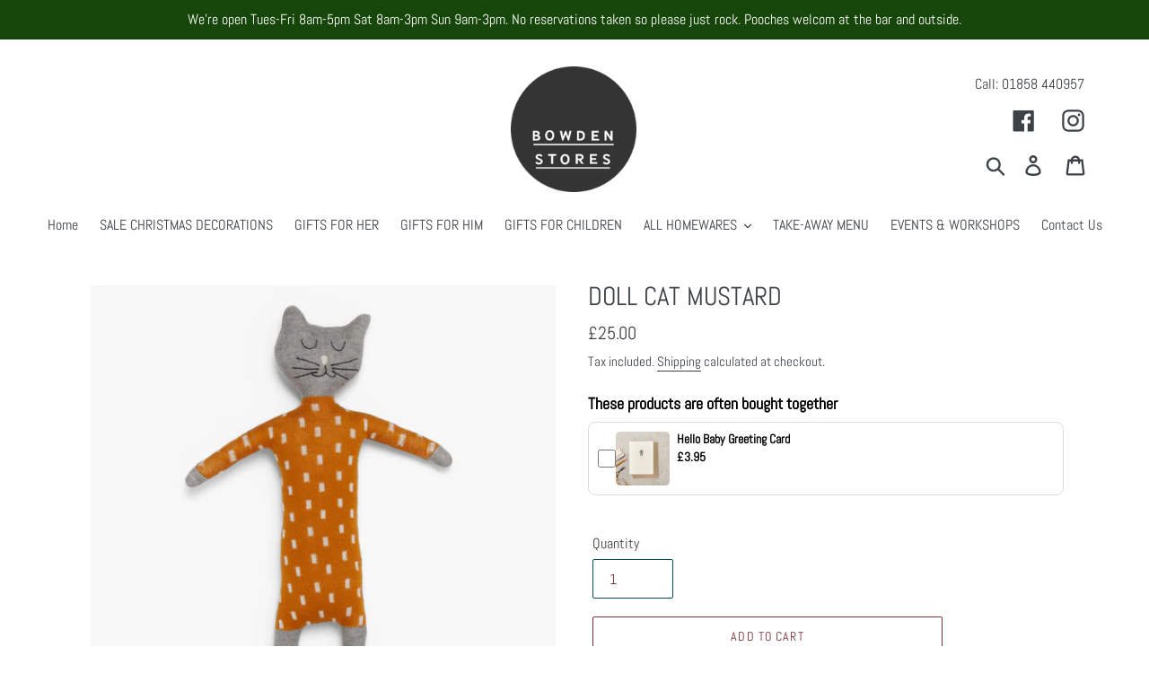

--- FILE ---
content_type: text/html; charset=utf-8
request_url: https://bowdenstores.com/products/doll-cat-mustard
body_size: 37804
content:
<!doctype html>
<html class="no-js" lang="en">
<head>
  <meta charset="utf-8">
  <meta name="google-site-verification" content="xY9QUoFboj1sbK7oiwq9bc54zHALd2bS14MWsF5cgeU">
  <meta http-equiv="X-UA-Compatible" content="IE=edge,chrome=1">
  <meta name="viewport" content="width=device-width,initial-scale=1">
  <meta name="theme-color" content="#78343a">
  <link rel="canonical" href="https://bowdenstores.com/products/doll-cat-mustard"><link rel="shortcut icon" href="//bowdenstores.com/cdn/shop/files/Round_Logo_32x32.png?v=1614765871" type="image/png"><title>DOLL CAT MUSTARD
&ndash; Bowden Stores</title><meta name="description" content="A real Sophie Home favourite. Adults and children alike seem to the fall for the charms of this cotton knit cat soft toy. With bendy, grabbable arms and legs, and a characterful hand-embroidered face it&#39;s easy to see why. And like all our cotton knit stuffed animals and toys, our cat doll is machine washable and CE tes"><!-- /snippets/social-meta-tags.liquid -->




<meta property="og:site_name" content="Bowden Stores">
<meta property="og:url" content="https://bowdenstores.com/products/doll-cat-mustard">
<meta property="og:title" content="DOLL CAT MUSTARD">
<meta property="og:type" content="product">
<meta property="og:description" content="A real Sophie Home favourite. Adults and children alike seem to the fall for the charms of this cotton knit cat soft toy. With bendy, grabbable arms and legs, and a characterful hand-embroidered face it&#39;s easy to see why. And like all our cotton knit stuffed animals and toys, our cat doll is machine washable and CE tes">

  <meta property="og:price:amount" content="25.00">
  <meta property="og:price:currency" content="GBP">

<meta property="og:image" content="http://bowdenstores.com/cdn/shop/products/Screenshot2022-05-30at09.34.29_1200x1200.png?v=1653920665"><meta property="og:image" content="http://bowdenstores.com/cdn/shop/products/Screenshot2022-05-30at09.34.44_1200x1200.png?v=1653920664"><meta property="og:image" content="http://bowdenstores.com/cdn/shop/products/Screenshot2022-05-30at09.34.52_1200x1200.png?v=1653920665">
<meta property="og:image:secure_url" content="https://bowdenstores.com/cdn/shop/products/Screenshot2022-05-30at09.34.29_1200x1200.png?v=1653920665"><meta property="og:image:secure_url" content="https://bowdenstores.com/cdn/shop/products/Screenshot2022-05-30at09.34.44_1200x1200.png?v=1653920664"><meta property="og:image:secure_url" content="https://bowdenstores.com/cdn/shop/products/Screenshot2022-05-30at09.34.52_1200x1200.png?v=1653920665">


<meta name="twitter:card" content="summary_large_image">
<meta name="twitter:title" content="DOLL CAT MUSTARD">
<meta name="twitter:description" content="A real Sophie Home favourite. Adults and children alike seem to the fall for the charms of this cotton knit cat soft toy. With bendy, grabbable arms and legs, and a characterful hand-embroidered face it&#39;s easy to see why. And like all our cotton knit stuffed animals and toys, our cat doll is machine washable and CE tes">


  <link href="//bowdenstores.com/cdn/shop/t/4/assets/theme.scss.css?v=13757779062096663201767983947" rel="stylesheet" type="text/css" media="all" />

  <script>
    var theme = {
      strings: {
        addToCart: "Add to cart",
        soldOut: "Sold out",
        unavailable: "Unavailable",
        regularPrice: "Regular price",
        sale: "Sale",
        showMore: "Show More",
        showLess: "Show Less",
        addressError: "Error looking up that address",
        addressNoResults: "No results for that address",
        addressQueryLimit: "You have exceeded the Google API usage limit. Consider upgrading to a \u003ca href=\"https:\/\/developers.google.com\/maps\/premium\/usage-limits\"\u003ePremium Plan\u003c\/a\u003e.",
        authError: "There was a problem authenticating your Google Maps account.",
        newWindow: "Opens in a new window.",
        external: "Opens external website.",
        newWindowExternal: "Opens external website in a new window."
      },
      moneyFormat: "£{{amount}}"
    }

    document.documentElement.className = document.documentElement.className.replace('no-js', 'js');
  </script><script src="//bowdenstores.com/cdn/shop/t/4/assets/lazysizes.js?v=21690933594330937931554758918" async="async"></script>
  <script src="//bowdenstores.com/cdn/shop/t/4/assets/vendor.js?v=138317070124379449451554758912" defer="defer"></script>
  <script src="//bowdenstores.com/cdn/shop/t/4/assets/theme.js?v=70111191452433759261554758931" defer="defer"></script>

  <script>window.performance && window.performance.mark && window.performance.mark('shopify.content_for_header.start');</script><meta name="google-site-verification" content="ObS-K29YiARklAEjtmfPhWv65U_MmpJjifZxms1mVz8">
<meta name="facebook-domain-verification" content="725h2367oce622aekb5lc8gr9htvpg">
<meta name="facebook-domain-verification" content="o3jrzxc1c32o6j3wob94hkldh1l7fy">
<meta id="shopify-digital-wallet" name="shopify-digital-wallet" content="/9969336384/digital_wallets/dialog">
<meta name="shopify-checkout-api-token" content="81074da1c1641bef28ef2847bd38a3f4">
<link rel="alternate" type="application/json+oembed" href="https://bowdenstores.com/products/doll-cat-mustard.oembed">
<script async="async" src="/checkouts/internal/preloads.js?locale=en-GB"></script>
<link rel="preconnect" href="https://shop.app" crossorigin="anonymous">
<script async="async" src="https://shop.app/checkouts/internal/preloads.js?locale=en-GB&shop_id=9969336384" crossorigin="anonymous"></script>
<script id="apple-pay-shop-capabilities" type="application/json">{"shopId":9969336384,"countryCode":"GB","currencyCode":"GBP","merchantCapabilities":["supports3DS"],"merchantId":"gid:\/\/shopify\/Shop\/9969336384","merchantName":"Bowden Stores","requiredBillingContactFields":["postalAddress","email","phone"],"requiredShippingContactFields":["postalAddress","email","phone"],"shippingType":"shipping","supportedNetworks":["visa","maestro","masterCard"],"total":{"type":"pending","label":"Bowden Stores","amount":"1.00"},"shopifyPaymentsEnabled":true,"supportsSubscriptions":true}</script>
<script id="shopify-features" type="application/json">{"accessToken":"81074da1c1641bef28ef2847bd38a3f4","betas":["rich-media-storefront-analytics"],"domain":"bowdenstores.com","predictiveSearch":true,"shopId":9969336384,"locale":"en"}</script>
<script>var Shopify = Shopify || {};
Shopify.shop = "bowden-stores.myshopify.com";
Shopify.locale = "en";
Shopify.currency = {"active":"GBP","rate":"1.0"};
Shopify.country = "GB";
Shopify.theme = {"name":"Bowden Stores - Live","id":70864142400,"schema_name":"Bowden Stores","schema_version":"1.0.0","theme_store_id":796,"role":"main"};
Shopify.theme.handle = "null";
Shopify.theme.style = {"id":null,"handle":null};
Shopify.cdnHost = "bowdenstores.com/cdn";
Shopify.routes = Shopify.routes || {};
Shopify.routes.root = "/";</script>
<script type="module">!function(o){(o.Shopify=o.Shopify||{}).modules=!0}(window);</script>
<script>!function(o){function n(){var o=[];function n(){o.push(Array.prototype.slice.apply(arguments))}return n.q=o,n}var t=o.Shopify=o.Shopify||{};t.loadFeatures=n(),t.autoloadFeatures=n()}(window);</script>
<script>
  window.ShopifyPay = window.ShopifyPay || {};
  window.ShopifyPay.apiHost = "shop.app\/pay";
  window.ShopifyPay.redirectState = null;
</script>
<script id="shop-js-analytics" type="application/json">{"pageType":"product"}</script>
<script defer="defer" async type="module" src="//bowdenstores.com/cdn/shopifycloud/shop-js/modules/v2/client.init-shop-cart-sync_BT-GjEfc.en.esm.js"></script>
<script defer="defer" async type="module" src="//bowdenstores.com/cdn/shopifycloud/shop-js/modules/v2/chunk.common_D58fp_Oc.esm.js"></script>
<script defer="defer" async type="module" src="//bowdenstores.com/cdn/shopifycloud/shop-js/modules/v2/chunk.modal_xMitdFEc.esm.js"></script>
<script type="module">
  await import("//bowdenstores.com/cdn/shopifycloud/shop-js/modules/v2/client.init-shop-cart-sync_BT-GjEfc.en.esm.js");
await import("//bowdenstores.com/cdn/shopifycloud/shop-js/modules/v2/chunk.common_D58fp_Oc.esm.js");
await import("//bowdenstores.com/cdn/shopifycloud/shop-js/modules/v2/chunk.modal_xMitdFEc.esm.js");

  window.Shopify.SignInWithShop?.initShopCartSync?.({"fedCMEnabled":true,"windoidEnabled":true});

</script>
<script>
  window.Shopify = window.Shopify || {};
  if (!window.Shopify.featureAssets) window.Shopify.featureAssets = {};
  window.Shopify.featureAssets['shop-js'] = {"shop-cart-sync":["modules/v2/client.shop-cart-sync_DZOKe7Ll.en.esm.js","modules/v2/chunk.common_D58fp_Oc.esm.js","modules/v2/chunk.modal_xMitdFEc.esm.js"],"init-fed-cm":["modules/v2/client.init-fed-cm_B6oLuCjv.en.esm.js","modules/v2/chunk.common_D58fp_Oc.esm.js","modules/v2/chunk.modal_xMitdFEc.esm.js"],"shop-cash-offers":["modules/v2/client.shop-cash-offers_D2sdYoxE.en.esm.js","modules/v2/chunk.common_D58fp_Oc.esm.js","modules/v2/chunk.modal_xMitdFEc.esm.js"],"shop-login-button":["modules/v2/client.shop-login-button_QeVjl5Y3.en.esm.js","modules/v2/chunk.common_D58fp_Oc.esm.js","modules/v2/chunk.modal_xMitdFEc.esm.js"],"pay-button":["modules/v2/client.pay-button_DXTOsIq6.en.esm.js","modules/v2/chunk.common_D58fp_Oc.esm.js","modules/v2/chunk.modal_xMitdFEc.esm.js"],"shop-button":["modules/v2/client.shop-button_DQZHx9pm.en.esm.js","modules/v2/chunk.common_D58fp_Oc.esm.js","modules/v2/chunk.modal_xMitdFEc.esm.js"],"avatar":["modules/v2/client.avatar_BTnouDA3.en.esm.js"],"init-windoid":["modules/v2/client.init-windoid_CR1B-cfM.en.esm.js","modules/v2/chunk.common_D58fp_Oc.esm.js","modules/v2/chunk.modal_xMitdFEc.esm.js"],"init-shop-for-new-customer-accounts":["modules/v2/client.init-shop-for-new-customer-accounts_C_vY_xzh.en.esm.js","modules/v2/client.shop-login-button_QeVjl5Y3.en.esm.js","modules/v2/chunk.common_D58fp_Oc.esm.js","modules/v2/chunk.modal_xMitdFEc.esm.js"],"init-shop-email-lookup-coordinator":["modules/v2/client.init-shop-email-lookup-coordinator_BI7n9ZSv.en.esm.js","modules/v2/chunk.common_D58fp_Oc.esm.js","modules/v2/chunk.modal_xMitdFEc.esm.js"],"init-shop-cart-sync":["modules/v2/client.init-shop-cart-sync_BT-GjEfc.en.esm.js","modules/v2/chunk.common_D58fp_Oc.esm.js","modules/v2/chunk.modal_xMitdFEc.esm.js"],"shop-toast-manager":["modules/v2/client.shop-toast-manager_DiYdP3xc.en.esm.js","modules/v2/chunk.common_D58fp_Oc.esm.js","modules/v2/chunk.modal_xMitdFEc.esm.js"],"init-customer-accounts":["modules/v2/client.init-customer-accounts_D9ZNqS-Q.en.esm.js","modules/v2/client.shop-login-button_QeVjl5Y3.en.esm.js","modules/v2/chunk.common_D58fp_Oc.esm.js","modules/v2/chunk.modal_xMitdFEc.esm.js"],"init-customer-accounts-sign-up":["modules/v2/client.init-customer-accounts-sign-up_iGw4briv.en.esm.js","modules/v2/client.shop-login-button_QeVjl5Y3.en.esm.js","modules/v2/chunk.common_D58fp_Oc.esm.js","modules/v2/chunk.modal_xMitdFEc.esm.js"],"shop-follow-button":["modules/v2/client.shop-follow-button_CqMgW2wH.en.esm.js","modules/v2/chunk.common_D58fp_Oc.esm.js","modules/v2/chunk.modal_xMitdFEc.esm.js"],"checkout-modal":["modules/v2/client.checkout-modal_xHeaAweL.en.esm.js","modules/v2/chunk.common_D58fp_Oc.esm.js","modules/v2/chunk.modal_xMitdFEc.esm.js"],"shop-login":["modules/v2/client.shop-login_D91U-Q7h.en.esm.js","modules/v2/chunk.common_D58fp_Oc.esm.js","modules/v2/chunk.modal_xMitdFEc.esm.js"],"lead-capture":["modules/v2/client.lead-capture_BJmE1dJe.en.esm.js","modules/v2/chunk.common_D58fp_Oc.esm.js","modules/v2/chunk.modal_xMitdFEc.esm.js"],"payment-terms":["modules/v2/client.payment-terms_Ci9AEqFq.en.esm.js","modules/v2/chunk.common_D58fp_Oc.esm.js","modules/v2/chunk.modal_xMitdFEc.esm.js"]};
</script>
<script>(function() {
  var isLoaded = false;
  function asyncLoad() {
    if (isLoaded) return;
    isLoaded = true;
    var urls = ["https:\/\/chimpstatic.com\/mcjs-connected\/js\/users\/4fea14fae4cd7b99dd0336a05\/b54c9332f5d4b87112251f73d.js?shop=bowden-stores.myshopify.com"];
    for (var i = 0; i < urls.length; i++) {
      var s = document.createElement('script');
      s.type = 'text/javascript';
      s.async = true;
      s.src = urls[i];
      var x = document.getElementsByTagName('script')[0];
      x.parentNode.insertBefore(s, x);
    }
  };
  if(window.attachEvent) {
    window.attachEvent('onload', asyncLoad);
  } else {
    window.addEventListener('load', asyncLoad, false);
  }
})();</script>
<script id="__st">var __st={"a":9969336384,"offset":0,"reqid":"4ddff9e5-7244-45cf-b89f-79d87eb04638-1769045239","pageurl":"bowdenstores.com\/products\/doll-cat-mustard","u":"34a55487dee2","p":"product","rtyp":"product","rid":6755848978511};</script>
<script>window.ShopifyPaypalV4VisibilityTracking = true;</script>
<script id="captcha-bootstrap">!function(){'use strict';const t='contact',e='account',n='new_comment',o=[[t,t],['blogs',n],['comments',n],[t,'customer']],c=[[e,'customer_login'],[e,'guest_login'],[e,'recover_customer_password'],[e,'create_customer']],r=t=>t.map((([t,e])=>`form[action*='/${t}']:not([data-nocaptcha='true']) input[name='form_type'][value='${e}']`)).join(','),a=t=>()=>t?[...document.querySelectorAll(t)].map((t=>t.form)):[];function s(){const t=[...o],e=r(t);return a(e)}const i='password',u='form_key',d=['recaptcha-v3-token','g-recaptcha-response','h-captcha-response',i],f=()=>{try{return window.sessionStorage}catch{return}},m='__shopify_v',_=t=>t.elements[u];function p(t,e,n=!1){try{const o=window.sessionStorage,c=JSON.parse(o.getItem(e)),{data:r}=function(t){const{data:e,action:n}=t;return t[m]||n?{data:e,action:n}:{data:t,action:n}}(c);for(const[e,n]of Object.entries(r))t.elements[e]&&(t.elements[e].value=n);n&&o.removeItem(e)}catch(o){console.error('form repopulation failed',{error:o})}}const l='form_type',E='cptcha';function T(t){t.dataset[E]=!0}const w=window,h=w.document,L='Shopify',v='ce_forms',y='captcha';let A=!1;((t,e)=>{const n=(g='f06e6c50-85a8-45c8-87d0-21a2b65856fe',I='https://cdn.shopify.com/shopifycloud/storefront-forms-hcaptcha/ce_storefront_forms_captcha_hcaptcha.v1.5.2.iife.js',D={infoText:'Protected by hCaptcha',privacyText:'Privacy',termsText:'Terms'},(t,e,n)=>{const o=w[L][v],c=o.bindForm;if(c)return c(t,g,e,D).then(n);var r;o.q.push([[t,g,e,D],n]),r=I,A||(h.body.append(Object.assign(h.createElement('script'),{id:'captcha-provider',async:!0,src:r})),A=!0)});var g,I,D;w[L]=w[L]||{},w[L][v]=w[L][v]||{},w[L][v].q=[],w[L][y]=w[L][y]||{},w[L][y].protect=function(t,e){n(t,void 0,e),T(t)},Object.freeze(w[L][y]),function(t,e,n,w,h,L){const[v,y,A,g]=function(t,e,n){const i=e?o:[],u=t?c:[],d=[...i,...u],f=r(d),m=r(i),_=r(d.filter((([t,e])=>n.includes(e))));return[a(f),a(m),a(_),s()]}(w,h,L),I=t=>{const e=t.target;return e instanceof HTMLFormElement?e:e&&e.form},D=t=>v().includes(t);t.addEventListener('submit',(t=>{const e=I(t);if(!e)return;const n=D(e)&&!e.dataset.hcaptchaBound&&!e.dataset.recaptchaBound,o=_(e),c=g().includes(e)&&(!o||!o.value);(n||c)&&t.preventDefault(),c&&!n&&(function(t){try{if(!f())return;!function(t){const e=f();if(!e)return;const n=_(t);if(!n)return;const o=n.value;o&&e.removeItem(o)}(t);const e=Array.from(Array(32),(()=>Math.random().toString(36)[2])).join('');!function(t,e){_(t)||t.append(Object.assign(document.createElement('input'),{type:'hidden',name:u})),t.elements[u].value=e}(t,e),function(t,e){const n=f();if(!n)return;const o=[...t.querySelectorAll(`input[type='${i}']`)].map((({name:t})=>t)),c=[...d,...o],r={};for(const[a,s]of new FormData(t).entries())c.includes(a)||(r[a]=s);n.setItem(e,JSON.stringify({[m]:1,action:t.action,data:r}))}(t,e)}catch(e){console.error('failed to persist form',e)}}(e),e.submit())}));const S=(t,e)=>{t&&!t.dataset[E]&&(n(t,e.some((e=>e===t))),T(t))};for(const o of['focusin','change'])t.addEventListener(o,(t=>{const e=I(t);D(e)&&S(e,y())}));const B=e.get('form_key'),M=e.get(l),P=B&&M;t.addEventListener('DOMContentLoaded',(()=>{const t=y();if(P)for(const e of t)e.elements[l].value===M&&p(e,B);[...new Set([...A(),...v().filter((t=>'true'===t.dataset.shopifyCaptcha))])].forEach((e=>S(e,t)))}))}(h,new URLSearchParams(w.location.search),n,t,e,['guest_login'])})(!0,!0)}();</script>
<script integrity="sha256-4kQ18oKyAcykRKYeNunJcIwy7WH5gtpwJnB7kiuLZ1E=" data-source-attribution="shopify.loadfeatures" defer="defer" src="//bowdenstores.com/cdn/shopifycloud/storefront/assets/storefront/load_feature-a0a9edcb.js" crossorigin="anonymous"></script>
<script crossorigin="anonymous" defer="defer" src="//bowdenstores.com/cdn/shopifycloud/storefront/assets/shopify_pay/storefront-65b4c6d7.js?v=20250812"></script>
<script data-source-attribution="shopify.dynamic_checkout.dynamic.init">var Shopify=Shopify||{};Shopify.PaymentButton=Shopify.PaymentButton||{isStorefrontPortableWallets:!0,init:function(){window.Shopify.PaymentButton.init=function(){};var t=document.createElement("script");t.src="https://bowdenstores.com/cdn/shopifycloud/portable-wallets/latest/portable-wallets.en.js",t.type="module",document.head.appendChild(t)}};
</script>
<script data-source-attribution="shopify.dynamic_checkout.buyer_consent">
  function portableWalletsHideBuyerConsent(e){var t=document.getElementById("shopify-buyer-consent"),n=document.getElementById("shopify-subscription-policy-button");t&&n&&(t.classList.add("hidden"),t.setAttribute("aria-hidden","true"),n.removeEventListener("click",e))}function portableWalletsShowBuyerConsent(e){var t=document.getElementById("shopify-buyer-consent"),n=document.getElementById("shopify-subscription-policy-button");t&&n&&(t.classList.remove("hidden"),t.removeAttribute("aria-hidden"),n.addEventListener("click",e))}window.Shopify?.PaymentButton&&(window.Shopify.PaymentButton.hideBuyerConsent=portableWalletsHideBuyerConsent,window.Shopify.PaymentButton.showBuyerConsent=portableWalletsShowBuyerConsent);
</script>
<script data-source-attribution="shopify.dynamic_checkout.cart.bootstrap">document.addEventListener("DOMContentLoaded",(function(){function t(){return document.querySelector("shopify-accelerated-checkout-cart, shopify-accelerated-checkout")}if(t())Shopify.PaymentButton.init();else{new MutationObserver((function(e,n){t()&&(Shopify.PaymentButton.init(),n.disconnect())})).observe(document.body,{childList:!0,subtree:!0})}}));
</script>
<script id='scb4127' type='text/javascript' async='' src='https://bowdenstores.com/cdn/shopifycloud/privacy-banner/storefront-banner.js'></script><link id="shopify-accelerated-checkout-styles" rel="stylesheet" media="screen" href="https://bowdenstores.com/cdn/shopifycloud/portable-wallets/latest/accelerated-checkout-backwards-compat.css" crossorigin="anonymous">
<style id="shopify-accelerated-checkout-cart">
        #shopify-buyer-consent {
  margin-top: 1em;
  display: inline-block;
  width: 100%;
}

#shopify-buyer-consent.hidden {
  display: none;
}

#shopify-subscription-policy-button {
  background: none;
  border: none;
  padding: 0;
  text-decoration: underline;
  font-size: inherit;
  cursor: pointer;
}

#shopify-subscription-policy-button::before {
  box-shadow: none;
}

      </style>

<script>window.performance && window.performance.mark && window.performance.mark('shopify.content_for_header.end');</script>
<script src="https://cdn.shopify.com/extensions/019b51e7-33a9-725c-9ab1-b65c3a578038/upselling-app-283/assets/widget.js" type="text/javascript" defer="defer"></script>
<link href="https://cdn.shopify.com/extensions/019b51e7-33a9-725c-9ab1-b65c3a578038/upselling-app-283/assets/widget.css" rel="stylesheet" type="text/css" media="all">
<script src="https://cdn.shopify.com/extensions/4d5a2c47-c9fc-4724-a26e-14d501c856c6/attrac-6/assets/attrac-embed-bars.js" type="text/javascript" defer="defer"></script>
<script src="https://cdn.shopify.com/extensions/19689677-6488-4a31-adf3-fcf4359c5fd9/forms-2295/assets/shopify-forms-loader.js" type="text/javascript" defer="defer"></script>
<link href="https://monorail-edge.shopifysvc.com" rel="dns-prefetch">
<script>(function(){if ("sendBeacon" in navigator && "performance" in window) {try {var session_token_from_headers = performance.getEntriesByType('navigation')[0].serverTiming.find(x => x.name == '_s').description;} catch {var session_token_from_headers = undefined;}var session_cookie_matches = document.cookie.match(/_shopify_s=([^;]*)/);var session_token_from_cookie = session_cookie_matches && session_cookie_matches.length === 2 ? session_cookie_matches[1] : "";var session_token = session_token_from_headers || session_token_from_cookie || "";function handle_abandonment_event(e) {var entries = performance.getEntries().filter(function(entry) {return /monorail-edge.shopifysvc.com/.test(entry.name);});if (!window.abandonment_tracked && entries.length === 0) {window.abandonment_tracked = true;var currentMs = Date.now();var navigation_start = performance.timing.navigationStart;var payload = {shop_id: 9969336384,url: window.location.href,navigation_start,duration: currentMs - navigation_start,session_token,page_type: "product"};window.navigator.sendBeacon("https://monorail-edge.shopifysvc.com/v1/produce", JSON.stringify({schema_id: "online_store_buyer_site_abandonment/1.1",payload: payload,metadata: {event_created_at_ms: currentMs,event_sent_at_ms: currentMs}}));}}window.addEventListener('pagehide', handle_abandonment_event);}}());</script>
<script id="web-pixels-manager-setup">(function e(e,d,r,n,o){if(void 0===o&&(o={}),!Boolean(null===(a=null===(i=window.Shopify)||void 0===i?void 0:i.analytics)||void 0===a?void 0:a.replayQueue)){var i,a;window.Shopify=window.Shopify||{};var t=window.Shopify;t.analytics=t.analytics||{};var s=t.analytics;s.replayQueue=[],s.publish=function(e,d,r){return s.replayQueue.push([e,d,r]),!0};try{self.performance.mark("wpm:start")}catch(e){}var l=function(){var e={modern:/Edge?\/(1{2}[4-9]|1[2-9]\d|[2-9]\d{2}|\d{4,})\.\d+(\.\d+|)|Firefox\/(1{2}[4-9]|1[2-9]\d|[2-9]\d{2}|\d{4,})\.\d+(\.\d+|)|Chrom(ium|e)\/(9{2}|\d{3,})\.\d+(\.\d+|)|(Maci|X1{2}).+ Version\/(15\.\d+|(1[6-9]|[2-9]\d|\d{3,})\.\d+)([,.]\d+|)( \(\w+\)|)( Mobile\/\w+|) Safari\/|Chrome.+OPR\/(9{2}|\d{3,})\.\d+\.\d+|(CPU[ +]OS|iPhone[ +]OS|CPU[ +]iPhone|CPU IPhone OS|CPU iPad OS)[ +]+(15[._]\d+|(1[6-9]|[2-9]\d|\d{3,})[._]\d+)([._]\d+|)|Android:?[ /-](13[3-9]|1[4-9]\d|[2-9]\d{2}|\d{4,})(\.\d+|)(\.\d+|)|Android.+Firefox\/(13[5-9]|1[4-9]\d|[2-9]\d{2}|\d{4,})\.\d+(\.\d+|)|Android.+Chrom(ium|e)\/(13[3-9]|1[4-9]\d|[2-9]\d{2}|\d{4,})\.\d+(\.\d+|)|SamsungBrowser\/([2-9]\d|\d{3,})\.\d+/,legacy:/Edge?\/(1[6-9]|[2-9]\d|\d{3,})\.\d+(\.\d+|)|Firefox\/(5[4-9]|[6-9]\d|\d{3,})\.\d+(\.\d+|)|Chrom(ium|e)\/(5[1-9]|[6-9]\d|\d{3,})\.\d+(\.\d+|)([\d.]+$|.*Safari\/(?![\d.]+ Edge\/[\d.]+$))|(Maci|X1{2}).+ Version\/(10\.\d+|(1[1-9]|[2-9]\d|\d{3,})\.\d+)([,.]\d+|)( \(\w+\)|)( Mobile\/\w+|) Safari\/|Chrome.+OPR\/(3[89]|[4-9]\d|\d{3,})\.\d+\.\d+|(CPU[ +]OS|iPhone[ +]OS|CPU[ +]iPhone|CPU IPhone OS|CPU iPad OS)[ +]+(10[._]\d+|(1[1-9]|[2-9]\d|\d{3,})[._]\d+)([._]\d+|)|Android:?[ /-](13[3-9]|1[4-9]\d|[2-9]\d{2}|\d{4,})(\.\d+|)(\.\d+|)|Mobile Safari.+OPR\/([89]\d|\d{3,})\.\d+\.\d+|Android.+Firefox\/(13[5-9]|1[4-9]\d|[2-9]\d{2}|\d{4,})\.\d+(\.\d+|)|Android.+Chrom(ium|e)\/(13[3-9]|1[4-9]\d|[2-9]\d{2}|\d{4,})\.\d+(\.\d+|)|Android.+(UC? ?Browser|UCWEB|U3)[ /]?(15\.([5-9]|\d{2,})|(1[6-9]|[2-9]\d|\d{3,})\.\d+)\.\d+|SamsungBrowser\/(5\.\d+|([6-9]|\d{2,})\.\d+)|Android.+MQ{2}Browser\/(14(\.(9|\d{2,})|)|(1[5-9]|[2-9]\d|\d{3,})(\.\d+|))(\.\d+|)|K[Aa][Ii]OS\/(3\.\d+|([4-9]|\d{2,})\.\d+)(\.\d+|)/},d=e.modern,r=e.legacy,n=navigator.userAgent;return n.match(d)?"modern":n.match(r)?"legacy":"unknown"}(),u="modern"===l?"modern":"legacy",c=(null!=n?n:{modern:"",legacy:""})[u],f=function(e){return[e.baseUrl,"/wpm","/b",e.hashVersion,"modern"===e.buildTarget?"m":"l",".js"].join("")}({baseUrl:d,hashVersion:r,buildTarget:u}),m=function(e){var d=e.version,r=e.bundleTarget,n=e.surface,o=e.pageUrl,i=e.monorailEndpoint;return{emit:function(e){var a=e.status,t=e.errorMsg,s=(new Date).getTime(),l=JSON.stringify({metadata:{event_sent_at_ms:s},events:[{schema_id:"web_pixels_manager_load/3.1",payload:{version:d,bundle_target:r,page_url:o,status:a,surface:n,error_msg:t},metadata:{event_created_at_ms:s}}]});if(!i)return console&&console.warn&&console.warn("[Web Pixels Manager] No Monorail endpoint provided, skipping logging."),!1;try{return self.navigator.sendBeacon.bind(self.navigator)(i,l)}catch(e){}var u=new XMLHttpRequest;try{return u.open("POST",i,!0),u.setRequestHeader("Content-Type","text/plain"),u.send(l),!0}catch(e){return console&&console.warn&&console.warn("[Web Pixels Manager] Got an unhandled error while logging to Monorail."),!1}}}}({version:r,bundleTarget:l,surface:e.surface,pageUrl:self.location.href,monorailEndpoint:e.monorailEndpoint});try{o.browserTarget=l,function(e){var d=e.src,r=e.async,n=void 0===r||r,o=e.onload,i=e.onerror,a=e.sri,t=e.scriptDataAttributes,s=void 0===t?{}:t,l=document.createElement("script"),u=document.querySelector("head"),c=document.querySelector("body");if(l.async=n,l.src=d,a&&(l.integrity=a,l.crossOrigin="anonymous"),s)for(var f in s)if(Object.prototype.hasOwnProperty.call(s,f))try{l.dataset[f]=s[f]}catch(e){}if(o&&l.addEventListener("load",o),i&&l.addEventListener("error",i),u)u.appendChild(l);else{if(!c)throw new Error("Did not find a head or body element to append the script");c.appendChild(l)}}({src:f,async:!0,onload:function(){if(!function(){var e,d;return Boolean(null===(d=null===(e=window.Shopify)||void 0===e?void 0:e.analytics)||void 0===d?void 0:d.initialized)}()){var d=window.webPixelsManager.init(e)||void 0;if(d){var r=window.Shopify.analytics;r.replayQueue.forEach((function(e){var r=e[0],n=e[1],o=e[2];d.publishCustomEvent(r,n,o)})),r.replayQueue=[],r.publish=d.publishCustomEvent,r.visitor=d.visitor,r.initialized=!0}}},onerror:function(){return m.emit({status:"failed",errorMsg:"".concat(f," has failed to load")})},sri:function(e){var d=/^sha384-[A-Za-z0-9+/=]+$/;return"string"==typeof e&&d.test(e)}(c)?c:"",scriptDataAttributes:o}),m.emit({status:"loading"})}catch(e){m.emit({status:"failed",errorMsg:(null==e?void 0:e.message)||"Unknown error"})}}})({shopId: 9969336384,storefrontBaseUrl: "https://bowdenstores.com",extensionsBaseUrl: "https://extensions.shopifycdn.com/cdn/shopifycloud/web-pixels-manager",monorailEndpoint: "https://monorail-edge.shopifysvc.com/unstable/produce_batch",surface: "storefront-renderer",enabledBetaFlags: ["2dca8a86"],webPixelsConfigList: [{"id":"2641953155","configuration":"{\"accountID\":\"UkLhvH\",\"webPixelConfig\":\"eyJlbmFibGVBZGRlZFRvQ2FydEV2ZW50cyI6IHRydWV9\"}","eventPayloadVersion":"v1","runtimeContext":"STRICT","scriptVersion":"524f6c1ee37bacdca7657a665bdca589","type":"APP","apiClientId":123074,"privacyPurposes":["ANALYTICS","MARKETING"],"dataSharingAdjustments":{"protectedCustomerApprovalScopes":["read_customer_address","read_customer_email","read_customer_name","read_customer_personal_data","read_customer_phone"]}},{"id":"363397199","configuration":"{\"config\":\"{\\\"pixel_id\\\":\\\"G-L5G1XFQTDK\\\",\\\"target_country\\\":\\\"GB\\\",\\\"gtag_events\\\":[{\\\"type\\\":\\\"search\\\",\\\"action_label\\\":[\\\"G-L5G1XFQTDK\\\",\\\"AW-706182826\\\/WlIACI6Cw6wBEKr93dAC\\\"]},{\\\"type\\\":\\\"begin_checkout\\\",\\\"action_label\\\":[\\\"G-L5G1XFQTDK\\\",\\\"AW-706182826\\\/h-6ECIuCw6wBEKr93dAC\\\"]},{\\\"type\\\":\\\"view_item\\\",\\\"action_label\\\":[\\\"G-L5G1XFQTDK\\\",\\\"AW-706182826\\\/a10QCIWCw6wBEKr93dAC\\\",\\\"MC-LSWXBTGZTV\\\"]},{\\\"type\\\":\\\"purchase\\\",\\\"action_label\\\":[\\\"G-L5G1XFQTDK\\\",\\\"AW-706182826\\\/IMzrCIKCw6wBEKr93dAC\\\",\\\"MC-LSWXBTGZTV\\\"]},{\\\"type\\\":\\\"page_view\\\",\\\"action_label\\\":[\\\"G-L5G1XFQTDK\\\",\\\"AW-706182826\\\/GmnpCP-Bw6wBEKr93dAC\\\",\\\"MC-LSWXBTGZTV\\\"]},{\\\"type\\\":\\\"add_payment_info\\\",\\\"action_label\\\":[\\\"G-L5G1XFQTDK\\\",\\\"AW-706182826\\\/GsdBCJGCw6wBEKr93dAC\\\"]},{\\\"type\\\":\\\"add_to_cart\\\",\\\"action_label\\\":[\\\"G-L5G1XFQTDK\\\",\\\"AW-706182826\\\/YkIgCIiCw6wBEKr93dAC\\\"]}],\\\"enable_monitoring_mode\\\":false}\"}","eventPayloadVersion":"v1","runtimeContext":"OPEN","scriptVersion":"b2a88bafab3e21179ed38636efcd8a93","type":"APP","apiClientId":1780363,"privacyPurposes":[],"dataSharingAdjustments":{"protectedCustomerApprovalScopes":["read_customer_address","read_customer_email","read_customer_name","read_customer_personal_data","read_customer_phone"]}},{"id":"160563279","configuration":"{\"pixel_id\":\"2886975504880193\",\"pixel_type\":\"facebook_pixel\",\"metaapp_system_user_token\":\"-\"}","eventPayloadVersion":"v1","runtimeContext":"OPEN","scriptVersion":"ca16bc87fe92b6042fbaa3acc2fbdaa6","type":"APP","apiClientId":2329312,"privacyPurposes":["ANALYTICS","MARKETING","SALE_OF_DATA"],"dataSharingAdjustments":{"protectedCustomerApprovalScopes":["read_customer_address","read_customer_email","read_customer_name","read_customer_personal_data","read_customer_phone"]}},{"id":"173244803","eventPayloadVersion":"v1","runtimeContext":"LAX","scriptVersion":"1","type":"CUSTOM","privacyPurposes":["ANALYTICS"],"name":"Google Analytics tag (migrated)"},{"id":"shopify-app-pixel","configuration":"{}","eventPayloadVersion":"v1","runtimeContext":"STRICT","scriptVersion":"0450","apiClientId":"shopify-pixel","type":"APP","privacyPurposes":["ANALYTICS","MARKETING"]},{"id":"shopify-custom-pixel","eventPayloadVersion":"v1","runtimeContext":"LAX","scriptVersion":"0450","apiClientId":"shopify-pixel","type":"CUSTOM","privacyPurposes":["ANALYTICS","MARKETING"]}],isMerchantRequest: false,initData: {"shop":{"name":"Bowden Stores","paymentSettings":{"currencyCode":"GBP"},"myshopifyDomain":"bowden-stores.myshopify.com","countryCode":"GB","storefrontUrl":"https:\/\/bowdenstores.com"},"customer":null,"cart":null,"checkout":null,"productVariants":[{"price":{"amount":25.0,"currencyCode":"GBP"},"product":{"title":"DOLL CAT MUSTARD","vendor":"Sophie Home Ltd","id":"6755848978511","untranslatedTitle":"DOLL CAT MUSTARD","url":"\/products\/doll-cat-mustard","type":"CHILDRENS HOMEWARE"},"id":"40024368578639","image":{"src":"\/\/bowdenstores.com\/cdn\/shop\/products\/Screenshot2022-05-30at09.34.29.png?v=1653920665"},"sku":"DOLL_CAT_MUSTARD","title":"Default Title","untranslatedTitle":"Default Title"}],"purchasingCompany":null},},"https://bowdenstores.com/cdn","fcfee988w5aeb613cpc8e4bc33m6693e112",{"modern":"","legacy":""},{"shopId":"9969336384","storefrontBaseUrl":"https:\/\/bowdenstores.com","extensionBaseUrl":"https:\/\/extensions.shopifycdn.com\/cdn\/shopifycloud\/web-pixels-manager","surface":"storefront-renderer","enabledBetaFlags":"[\"2dca8a86\"]","isMerchantRequest":"false","hashVersion":"fcfee988w5aeb613cpc8e4bc33m6693e112","publish":"custom","events":"[[\"page_viewed\",{}],[\"product_viewed\",{\"productVariant\":{\"price\":{\"amount\":25.0,\"currencyCode\":\"GBP\"},\"product\":{\"title\":\"DOLL CAT MUSTARD\",\"vendor\":\"Sophie Home Ltd\",\"id\":\"6755848978511\",\"untranslatedTitle\":\"DOLL CAT MUSTARD\",\"url\":\"\/products\/doll-cat-mustard\",\"type\":\"CHILDRENS HOMEWARE\"},\"id\":\"40024368578639\",\"image\":{\"src\":\"\/\/bowdenstores.com\/cdn\/shop\/products\/Screenshot2022-05-30at09.34.29.png?v=1653920665\"},\"sku\":\"DOLL_CAT_MUSTARD\",\"title\":\"Default Title\",\"untranslatedTitle\":\"Default Title\"}}]]"});</script><script>
  window.ShopifyAnalytics = window.ShopifyAnalytics || {};
  window.ShopifyAnalytics.meta = window.ShopifyAnalytics.meta || {};
  window.ShopifyAnalytics.meta.currency = 'GBP';
  var meta = {"product":{"id":6755848978511,"gid":"gid:\/\/shopify\/Product\/6755848978511","vendor":"Sophie Home Ltd","type":"CHILDRENS HOMEWARE","handle":"doll-cat-mustard","variants":[{"id":40024368578639,"price":2500,"name":"DOLL CAT MUSTARD","public_title":null,"sku":"DOLL_CAT_MUSTARD"}],"remote":false},"page":{"pageType":"product","resourceType":"product","resourceId":6755848978511,"requestId":"4ddff9e5-7244-45cf-b89f-79d87eb04638-1769045239"}};
  for (var attr in meta) {
    window.ShopifyAnalytics.meta[attr] = meta[attr];
  }
</script>
<script class="analytics">
  (function () {
    var customDocumentWrite = function(content) {
      var jquery = null;

      if (window.jQuery) {
        jquery = window.jQuery;
      } else if (window.Checkout && window.Checkout.$) {
        jquery = window.Checkout.$;
      }

      if (jquery) {
        jquery('body').append(content);
      }
    };

    var hasLoggedConversion = function(token) {
      if (token) {
        return document.cookie.indexOf('loggedConversion=' + token) !== -1;
      }
      return false;
    }

    var setCookieIfConversion = function(token) {
      if (token) {
        var twoMonthsFromNow = new Date(Date.now());
        twoMonthsFromNow.setMonth(twoMonthsFromNow.getMonth() + 2);

        document.cookie = 'loggedConversion=' + token + '; expires=' + twoMonthsFromNow;
      }
    }

    var trekkie = window.ShopifyAnalytics.lib = window.trekkie = window.trekkie || [];
    if (trekkie.integrations) {
      return;
    }
    trekkie.methods = [
      'identify',
      'page',
      'ready',
      'track',
      'trackForm',
      'trackLink'
    ];
    trekkie.factory = function(method) {
      return function() {
        var args = Array.prototype.slice.call(arguments);
        args.unshift(method);
        trekkie.push(args);
        return trekkie;
      };
    };
    for (var i = 0; i < trekkie.methods.length; i++) {
      var key = trekkie.methods[i];
      trekkie[key] = trekkie.factory(key);
    }
    trekkie.load = function(config) {
      trekkie.config = config || {};
      trekkie.config.initialDocumentCookie = document.cookie;
      var first = document.getElementsByTagName('script')[0];
      var script = document.createElement('script');
      script.type = 'text/javascript';
      script.onerror = function(e) {
        var scriptFallback = document.createElement('script');
        scriptFallback.type = 'text/javascript';
        scriptFallback.onerror = function(error) {
                var Monorail = {
      produce: function produce(monorailDomain, schemaId, payload) {
        var currentMs = new Date().getTime();
        var event = {
          schema_id: schemaId,
          payload: payload,
          metadata: {
            event_created_at_ms: currentMs,
            event_sent_at_ms: currentMs
          }
        };
        return Monorail.sendRequest("https://" + monorailDomain + "/v1/produce", JSON.stringify(event));
      },
      sendRequest: function sendRequest(endpointUrl, payload) {
        // Try the sendBeacon API
        if (window && window.navigator && typeof window.navigator.sendBeacon === 'function' && typeof window.Blob === 'function' && !Monorail.isIos12()) {
          var blobData = new window.Blob([payload], {
            type: 'text/plain'
          });

          if (window.navigator.sendBeacon(endpointUrl, blobData)) {
            return true;
          } // sendBeacon was not successful

        } // XHR beacon

        var xhr = new XMLHttpRequest();

        try {
          xhr.open('POST', endpointUrl);
          xhr.setRequestHeader('Content-Type', 'text/plain');
          xhr.send(payload);
        } catch (e) {
          console.log(e);
        }

        return false;
      },
      isIos12: function isIos12() {
        return window.navigator.userAgent.lastIndexOf('iPhone; CPU iPhone OS 12_') !== -1 || window.navigator.userAgent.lastIndexOf('iPad; CPU OS 12_') !== -1;
      }
    };
    Monorail.produce('monorail-edge.shopifysvc.com',
      'trekkie_storefront_load_errors/1.1',
      {shop_id: 9969336384,
      theme_id: 70864142400,
      app_name: "storefront",
      context_url: window.location.href,
      source_url: "//bowdenstores.com/cdn/s/trekkie.storefront.cd680fe47e6c39ca5d5df5f0a32d569bc48c0f27.min.js"});

        };
        scriptFallback.async = true;
        scriptFallback.src = '//bowdenstores.com/cdn/s/trekkie.storefront.cd680fe47e6c39ca5d5df5f0a32d569bc48c0f27.min.js';
        first.parentNode.insertBefore(scriptFallback, first);
      };
      script.async = true;
      script.src = '//bowdenstores.com/cdn/s/trekkie.storefront.cd680fe47e6c39ca5d5df5f0a32d569bc48c0f27.min.js';
      first.parentNode.insertBefore(script, first);
    };
    trekkie.load(
      {"Trekkie":{"appName":"storefront","development":false,"defaultAttributes":{"shopId":9969336384,"isMerchantRequest":null,"themeId":70864142400,"themeCityHash":"230371395616622188","contentLanguage":"en","currency":"GBP","eventMetadataId":"2ef7128e-5d77-4b28-b0f5-bab036271370"},"isServerSideCookieWritingEnabled":true,"monorailRegion":"shop_domain","enabledBetaFlags":["65f19447"]},"Session Attribution":{},"S2S":{"facebookCapiEnabled":false,"source":"trekkie-storefront-renderer","apiClientId":580111}}
    );

    var loaded = false;
    trekkie.ready(function() {
      if (loaded) return;
      loaded = true;

      window.ShopifyAnalytics.lib = window.trekkie;

      var originalDocumentWrite = document.write;
      document.write = customDocumentWrite;
      try { window.ShopifyAnalytics.merchantGoogleAnalytics.call(this); } catch(error) {};
      document.write = originalDocumentWrite;

      window.ShopifyAnalytics.lib.page(null,{"pageType":"product","resourceType":"product","resourceId":6755848978511,"requestId":"4ddff9e5-7244-45cf-b89f-79d87eb04638-1769045239","shopifyEmitted":true});

      var match = window.location.pathname.match(/checkouts\/(.+)\/(thank_you|post_purchase)/)
      var token = match? match[1]: undefined;
      if (!hasLoggedConversion(token)) {
        setCookieIfConversion(token);
        window.ShopifyAnalytics.lib.track("Viewed Product",{"currency":"GBP","variantId":40024368578639,"productId":6755848978511,"productGid":"gid:\/\/shopify\/Product\/6755848978511","name":"DOLL CAT MUSTARD","price":"25.00","sku":"DOLL_CAT_MUSTARD","brand":"Sophie Home Ltd","variant":null,"category":"CHILDRENS HOMEWARE","nonInteraction":true,"remote":false},undefined,undefined,{"shopifyEmitted":true});
      window.ShopifyAnalytics.lib.track("monorail:\/\/trekkie_storefront_viewed_product\/1.1",{"currency":"GBP","variantId":40024368578639,"productId":6755848978511,"productGid":"gid:\/\/shopify\/Product\/6755848978511","name":"DOLL CAT MUSTARD","price":"25.00","sku":"DOLL_CAT_MUSTARD","brand":"Sophie Home Ltd","variant":null,"category":"CHILDRENS HOMEWARE","nonInteraction":true,"remote":false,"referer":"https:\/\/bowdenstores.com\/products\/doll-cat-mustard"});
      }
    });


        var eventsListenerScript = document.createElement('script');
        eventsListenerScript.async = true;
        eventsListenerScript.src = "//bowdenstores.com/cdn/shopifycloud/storefront/assets/shop_events_listener-3da45d37.js";
        document.getElementsByTagName('head')[0].appendChild(eventsListenerScript);

})();</script>
  <script>
  if (!window.ga || (window.ga && typeof window.ga !== 'function')) {
    window.ga = function ga() {
      (window.ga.q = window.ga.q || []).push(arguments);
      if (window.Shopify && window.Shopify.analytics && typeof window.Shopify.analytics.publish === 'function') {
        window.Shopify.analytics.publish("ga_stub_called", {}, {sendTo: "google_osp_migration"});
      }
      console.error("Shopify's Google Analytics stub called with:", Array.from(arguments), "\nSee https://help.shopify.com/manual/promoting-marketing/pixels/pixel-migration#google for more information.");
    };
    if (window.Shopify && window.Shopify.analytics && typeof window.Shopify.analytics.publish === 'function') {
      window.Shopify.analytics.publish("ga_stub_initialized", {}, {sendTo: "google_osp_migration"});
    }
  }
</script>
<script
  defer
  src="https://bowdenstores.com/cdn/shopifycloud/perf-kit/shopify-perf-kit-3.0.4.min.js"
  data-application="storefront-renderer"
  data-shop-id="9969336384"
  data-render-region="gcp-us-east1"
  data-page-type="product"
  data-theme-instance-id="70864142400"
  data-theme-name="Bowden Stores"
  data-theme-version="1.0.0"
  data-monorail-region="shop_domain"
  data-resource-timing-sampling-rate="10"
  data-shs="true"
  data-shs-beacon="true"
  data-shs-export-with-fetch="true"
  data-shs-logs-sample-rate="1"
  data-shs-beacon-endpoint="https://bowdenstores.com/api/collect"
></script>
</head>

<body class="template-product">

  <a class="in-page-link visually-hidden skip-link" href="#MainContent">Skip to content</a>

  <div id="SearchDrawer" class="search-bar drawer drawer--top" role="dialog" aria-modal="true" aria-label="Search">
    <div class="search-bar__table">
      <div class="search-bar__table-cell search-bar__form-wrapper">
        <form class="search search-bar__form" action="/search" method="get" role="search">
          <input class="search__input search-bar__input" type="search" name="q" value="" placeholder="Search" aria-label="Search">
          <button class="search-bar__submit search__submit btn--link" type="submit">
            <svg aria-hidden="true" focusable="false" role="presentation" class="icon icon-search" viewBox="0 0 37 40"><path d="M35.6 36l-9.8-9.8c4.1-5.4 3.6-13.2-1.3-18.1-5.4-5.4-14.2-5.4-19.7 0-5.4 5.4-5.4 14.2 0 19.7 2.6 2.6 6.1 4.1 9.8 4.1 3 0 5.9-1 8.3-2.8l9.8 9.8c.4.4.9.6 1.4.6s1-.2 1.4-.6c.9-.9.9-2.1.1-2.9zm-20.9-8.2c-2.6 0-5.1-1-7-2.9-3.9-3.9-3.9-10.1 0-14C9.6 9 12.2 8 14.7 8s5.1 1 7 2.9c3.9 3.9 3.9 10.1 0 14-1.9 1.9-4.4 2.9-7 2.9z"/></svg>
            <span class="icon__fallback-text">Submit</span>
          </button>
        </form>
      </div>
      <div class="search-bar__table-cell text-right">
        <button type="button" class="btn--link search-bar__close js-drawer-close">
          <svg aria-hidden="true" focusable="false" role="presentation" class="icon icon-close" viewBox="0 0 40 40"><path d="M23.868 20.015L39.117 4.78c1.11-1.108 1.11-2.77 0-3.877-1.109-1.108-2.773-1.108-3.882 0L19.986 16.137 4.737.904C3.628-.204 1.965-.204.856.904c-1.11 1.108-1.11 2.77 0 3.877l15.249 15.234L.855 35.248c-1.108 1.108-1.108 2.77 0 3.877.555.554 1.248.831 1.942.831s1.386-.277 1.94-.83l15.25-15.234 15.248 15.233c.555.554 1.248.831 1.941.831s1.387-.277 1.941-.83c1.11-1.109 1.11-2.77 0-3.878L23.868 20.015z" class="layer"/></svg>
          <span class="icon__fallback-text">Close search</span>
        </button>
      </div>
    </div>
  </div>

  <div id="shopify-section-header" class="shopify-section">
  <style>
    
      .site-header__logo-image {
        max-width: 140px;
      }
    

    
  </style>


<div data-section-id="header" data-section-type="header-section">
  
    
      <style>
        .announcement-bar {
          background-color: #164609;
        }

        .announcement-bar--link:hover {
          

          
            
            background-color: #288011;
          
        }

        .announcement-bar__message {
          color: #ffffff;
        }
      </style>

      
        <div class="announcement-bar">
      

        <p class="announcement-bar__message">We&#39;re open Tues-Fri 8am-5pm Sat 8am-3pm Sun 9am-3pm. No reservations taken so please just rock. Pooches welcom at the bar and outside.</p>

      
        </div>
      

    
  



  <header class="site-header logo--center" role="banner">

    <div class="grid grid--no-gutters grid--table site-header__mobile-nav">
      

      <div class="grid__item medium-up--one-third medium-up--push-one-third logo-align--center">
        
        
          <div class="h2 site-header__logo">
        
          
<a href="/" class="site-header__logo-image site-header__logo-image--centered">
              
              <img class="lazyload js"
                   src="//bowdenstores.com/cdn/shop/files/Round_Logo_2x_e58734df-7d69-40b2-99ea-be8033278752_300x300.png?v=1614765871"
                   data-src="//bowdenstores.com/cdn/shop/files/Round_Logo_2x_e58734df-7d69-40b2-99ea-be8033278752_{width}x.png?v=1614765871"
                   data-widths="[180, 360, 540, 720, 900, 1080, 1296, 1512, 1728, 2048]"
                   data-aspectratio="1.0"
                   data-sizes="auto"
                   alt="Bowden Stores"
                   style="max-width: 140px">
              <noscript>
                
                <img src="//bowdenstores.com/cdn/shop/files/Round_Logo_2x_e58734df-7d69-40b2-99ea-be8033278752_140x.png?v=1614765871"
                     srcset="//bowdenstores.com/cdn/shop/files/Round_Logo_2x_e58734df-7d69-40b2-99ea-be8033278752_140x.png?v=1614765871 1x, //bowdenstores.com/cdn/shop/files/Round_Logo_2x_e58734df-7d69-40b2-99ea-be8033278752_140x@2x.png?v=1614765871 2x"
                     alt="Bowden Stores"
                     style="max-width: 140px;">
              </noscript>
            </a>
          
        
          </div>
        
      </div>

      

      <div class="grid__item medium-up--one-third medium-up--push-one-third text-right site-header__icons site-header__icons--plus">
        <div class="site-header__icons-wrapper">
          <ul class="list--inline site-footer__social-icons social-icons site-footer__icon-list">
            <li><a href="tel:01858 440957">Call: 01858 440957</a></li>
          </ul>
        </div><div class="site-header__icons-wrapper">

          <ul class="list--inline site-footer__social-icons social-icons site-footer__icon-list"><li class="small--hide">
                <a class="social-icons__link" href="https://www.facebook.com/pg/bowdenstores" aria-describedby="a11y-external-message"><svg aria-hidden="true" focusable="false" role="presentation" class="icon icon-facebook" viewBox="0 0 20 20"><path fill="#444" d="M18.05.811q.439 0 .744.305t.305.744v16.637q0 .439-.305.744t-.744.305h-4.732v-7.221h2.415l.342-2.854h-2.757v-1.83q0-.659.293-1t1.073-.342h1.488V3.762q-.976-.098-2.171-.098-1.634 0-2.635.964t-1 2.72V9.47H7.951v2.854h2.415v7.221H1.413q-.439 0-.744-.305t-.305-.744V1.859q0-.439.305-.744T1.413.81H18.05z"/></svg><span class="icon__fallback-text">Facebook</span>
                </a>
              </li><li class="small--hide">
                <a class="social-icons__link" href="https://www.instagram.com/bowdenstores/" aria-describedby="a11y-external-message"><svg aria-hidden="true" focusable="false" role="presentation" class="icon icon-instagram" viewBox="0 0 512 512"><path d="M256 49.5c67.3 0 75.2.3 101.8 1.5 24.6 1.1 37.9 5.2 46.8 8.7 11.8 4.6 20.2 10 29 18.8s14.3 17.2 18.8 29c3.4 8.9 7.6 22.2 8.7 46.8 1.2 26.6 1.5 34.5 1.5 101.8s-.3 75.2-1.5 101.8c-1.1 24.6-5.2 37.9-8.7 46.8-4.6 11.8-10 20.2-18.8 29s-17.2 14.3-29 18.8c-8.9 3.4-22.2 7.6-46.8 8.7-26.6 1.2-34.5 1.5-101.8 1.5s-75.2-.3-101.8-1.5c-24.6-1.1-37.9-5.2-46.8-8.7-11.8-4.6-20.2-10-29-18.8s-14.3-17.2-18.8-29c-3.4-8.9-7.6-22.2-8.7-46.8-1.2-26.6-1.5-34.5-1.5-101.8s.3-75.2 1.5-101.8c1.1-24.6 5.2-37.9 8.7-46.8 4.6-11.8 10-20.2 18.8-29s17.2-14.3 29-18.8c8.9-3.4 22.2-7.6 46.8-8.7 26.6-1.3 34.5-1.5 101.8-1.5m0-45.4c-68.4 0-77 .3-103.9 1.5C125.3 6.8 107 11.1 91 17.3c-16.6 6.4-30.6 15.1-44.6 29.1-14 14-22.6 28.1-29.1 44.6-6.2 16-10.5 34.3-11.7 61.2C4.4 179 4.1 187.6 4.1 256s.3 77 1.5 103.9c1.2 26.8 5.5 45.1 11.7 61.2 6.4 16.6 15.1 30.6 29.1 44.6 14 14 28.1 22.6 44.6 29.1 16 6.2 34.3 10.5 61.2 11.7 26.9 1.2 35.4 1.5 103.9 1.5s77-.3 103.9-1.5c26.8-1.2 45.1-5.5 61.2-11.7 16.6-6.4 30.6-15.1 44.6-29.1 14-14 22.6-28.1 29.1-44.6 6.2-16 10.5-34.3 11.7-61.2 1.2-26.9 1.5-35.4 1.5-103.9s-.3-77-1.5-103.9c-1.2-26.8-5.5-45.1-11.7-61.2-6.4-16.6-15.1-30.6-29.1-44.6-14-14-28.1-22.6-44.6-29.1-16-6.2-34.3-10.5-61.2-11.7-27-1.1-35.6-1.4-104-1.4z"/><path d="M256 126.6c-71.4 0-129.4 57.9-129.4 129.4s58 129.4 129.4 129.4 129.4-58 129.4-129.4-58-129.4-129.4-129.4zm0 213.4c-46.4 0-84-37.6-84-84s37.6-84 84-84 84 37.6 84 84-37.6 84-84 84z"/><circle cx="390.5" cy="121.5" r="30.2"/></svg><span class="icon__fallback-text">Instagram</span>
                </a>
              </li></ul>
        </div><div class="site-header__icons-wrapper">
          <div class="site-header__search site-header__icon">
            <form action="/search" method="get" class="search-header search" role="search">
  <input class="search-header__input search__input"
    type="search"
    name="q"
    placeholder="Search"
    aria-label="Search">
  <button class="search-header__submit search__submit btn--link site-header__icon" type="submit">
    <svg aria-hidden="true" focusable="false" role="presentation" class="icon icon-search" viewBox="0 0 37 40"><path d="M35.6 36l-9.8-9.8c4.1-5.4 3.6-13.2-1.3-18.1-5.4-5.4-14.2-5.4-19.7 0-5.4 5.4-5.4 14.2 0 19.7 2.6 2.6 6.1 4.1 9.8 4.1 3 0 5.9-1 8.3-2.8l9.8 9.8c.4.4.9.6 1.4.6s1-.2 1.4-.6c.9-.9.9-2.1.1-2.9zm-20.9-8.2c-2.6 0-5.1-1-7-2.9-3.9-3.9-3.9-10.1 0-14C9.6 9 12.2 8 14.7 8s5.1 1 7 2.9c3.9 3.9 3.9 10.1 0 14-1.9 1.9-4.4 2.9-7 2.9z"/></svg>
    <span class="icon__fallback-text">Submit</span>
  </button>
</form>

          </div>


          <button type="button" class="btn--link site-header__icon site-header__search-toggle js-drawer-open-top">
            <svg aria-hidden="true" focusable="false" role="presentation" class="icon icon-search" viewBox="0 0 37 40"><path d="M35.6 36l-9.8-9.8c4.1-5.4 3.6-13.2-1.3-18.1-5.4-5.4-14.2-5.4-19.7 0-5.4 5.4-5.4 14.2 0 19.7 2.6 2.6 6.1 4.1 9.8 4.1 3 0 5.9-1 8.3-2.8l9.8 9.8c.4.4.9.6 1.4.6s1-.2 1.4-.6c.9-.9.9-2.1.1-2.9zm-20.9-8.2c-2.6 0-5.1-1-7-2.9-3.9-3.9-3.9-10.1 0-14C9.6 9 12.2 8 14.7 8s5.1 1 7 2.9c3.9 3.9 3.9 10.1 0 14-1.9 1.9-4.4 2.9-7 2.9z"/></svg>
            <span class="icon__fallback-text">Search</span>
          </button>

          
            
              <a href="/account/login" class="site-header__icon site-header__account">
                <svg aria-hidden="true" focusable="false" role="presentation" class="icon icon-login" viewBox="0 0 28.33 37.68"><path d="M14.17 14.9a7.45 7.45 0 1 0-7.5-7.45 7.46 7.46 0 0 0 7.5 7.45zm0-10.91a3.45 3.45 0 1 1-3.5 3.46A3.46 3.46 0 0 1 14.17 4zM14.17 16.47A14.18 14.18 0 0 0 0 30.68c0 1.41.66 4 5.11 5.66a27.17 27.17 0 0 0 9.06 1.34c6.54 0 14.17-1.84 14.17-7a14.18 14.18 0 0 0-14.17-14.21zm0 17.21c-6.3 0-10.17-1.77-10.17-3a10.17 10.17 0 1 1 20.33 0c.01 1.23-3.86 3-10.16 3z"/></svg>
                <span class="icon__fallback-text">Log in</span>
              </a>
            
          

          <a href="/cart" class="site-header__icon site-header__cart">
            <svg aria-hidden="true" focusable="false" role="presentation" class="icon icon-cart" viewBox="0 0 37 40"><path d="M36.5 34.8L33.3 8h-5.9C26.7 3.9 23 .8 18.5.8S10.3 3.9 9.6 8H3.7L.5 34.8c-.2 1.5.4 2.4.9 3 .5.5 1.4 1.2 3.1 1.2h28c1.3 0 2.4-.4 3.1-1.3.7-.7 1-1.8.9-2.9zm-18-30c2.2 0 4.1 1.4 4.7 3.2h-9.5c.7-1.9 2.6-3.2 4.8-3.2zM4.5 35l2.8-23h2.2v3c0 1.1.9 2 2 2s2-.9 2-2v-3h10v3c0 1.1.9 2 2 2s2-.9 2-2v-3h2.2l2.8 23h-28z"/></svg>
            <span class="icon__fallback-text">Cart</span>
            
          </a>

          

          
            <button type="button" class="btn--link site-header__icon site-header__menu js-mobile-nav-toggle mobile-nav--open" aria-controls="MobileNav"  aria-expanded="false" aria-label="Menu">
              <svg aria-hidden="true" focusable="false" role="presentation" class="icon icon-hamburger" viewBox="0 0 37 40"><path d="M33.5 25h-30c-1.1 0-2-.9-2-2s.9-2 2-2h30c1.1 0 2 .9 2 2s-.9 2-2 2zm0-11.5h-30c-1.1 0-2-.9-2-2s.9-2 2-2h30c1.1 0 2 .9 2 2s-.9 2-2 2zm0 23h-30c-1.1 0-2-.9-2-2s.9-2 2-2h30c1.1 0 2 .9 2 2s-.9 2-2 2z"/></svg>
              <svg aria-hidden="true" focusable="false" role="presentation" class="icon icon-close" viewBox="0 0 40 40"><path d="M23.868 20.015L39.117 4.78c1.11-1.108 1.11-2.77 0-3.877-1.109-1.108-2.773-1.108-3.882 0L19.986 16.137 4.737.904C3.628-.204 1.965-.204.856.904c-1.11 1.108-1.11 2.77 0 3.877l15.249 15.234L.855 35.248c-1.108 1.108-1.108 2.77 0 3.877.555.554 1.248.831 1.942.831s1.386-.277 1.94-.83l15.25-15.234 15.248 15.233c.555.554 1.248.831 1.941.831s1.387-.277 1.941-.83c1.11-1.109 1.11-2.77 0-3.878L23.868 20.015z" class="layer"/></svg>
            </button>
          
        </div>

      </div>
    </div>

    <nav class="mobile-nav-wrapper medium-up--hide" role="navigation">
      <ul id="MobileNav" class="mobile-nav">
        
<li class="mobile-nav__item border-bottom">
            
              <a href="/"
                class="mobile-nav__link"
                
              >
                <span class="mobile-nav__label">Home</span>
              </a>
            
          </li>
        
<li class="mobile-nav__item border-bottom">
            
              <a href="/collections/christmas-decorations"
                class="mobile-nav__link"
                
              >
                <span class="mobile-nav__label">SALE CHRISTMAS DECORATIONS </span>
              </a>
            
          </li>
        
<li class="mobile-nav__item border-bottom">
            
              <a href="/collections/gifts-for-her"
                class="mobile-nav__link"
                
              >
                <span class="mobile-nav__label">GIFTS FOR HER</span>
              </a>
            
          </li>
        
<li class="mobile-nav__item border-bottom">
            
              <a href="/collections/gifts-for-him"
                class="mobile-nav__link"
                
              >
                <span class="mobile-nav__label">GIFTS FOR HIM</span>
              </a>
            
          </li>
        
<li class="mobile-nav__item border-bottom">
            
              <a href="/collections/childrens-christmas"
                class="mobile-nav__link"
                
              >
                <span class="mobile-nav__label">GIFTS FOR CHILDREN</span>
              </a>
            
          </li>
        
<li class="mobile-nav__item border-bottom">
            
              
              <button type="button" class="btn--link js-toggle-submenu mobile-nav__link" data-target="all-homewares-6" data-level="1" aria-expanded="false">
                <span class="mobile-nav__label">ALL HOMEWARES</span>
                <div class="mobile-nav__icon">
                  <svg aria-hidden="true" focusable="false" role="presentation" class="icon icon-chevron-right" viewBox="0 0 7 11"><path d="M1.5 11A1.5 1.5 0 0 1 .44 8.44L3.38 5.5.44 2.56A1.5 1.5 0 0 1 2.56.44l4 4a1.5 1.5 0 0 1 0 2.12l-4 4A1.5 1.5 0 0 1 1.5 11z" fill="#fff"/></svg>
                </div>
              </button>
              <ul class="mobile-nav__dropdown" data-parent="all-homewares-6" data-level="2">
                <li class="visually-hidden" tabindex="-1" data-menu-title="2">ALL HOMEWARES Menu</li>
                <li class="mobile-nav__item border-bottom">
                  <div class="mobile-nav__table">
                    <div class="mobile-nav__table-cell mobile-nav__return">
                      <button class="btn--link js-toggle-submenu mobile-nav__return-btn" type="button" aria-expanded="true" aria-label="ALL HOMEWARES">
                        <svg aria-hidden="true" focusable="false" role="presentation" class="icon icon-chevron-left" viewBox="0 0 7 11"><path d="M5.5.037a1.5 1.5 0 0 1 1.06 2.56l-2.94 2.94 2.94 2.94a1.5 1.5 0 0 1-2.12 2.12l-4-4a1.5 1.5 0 0 1 0-2.12l4-4A1.5 1.5 0 0 1 5.5.037z" fill="#fff" class="layer"/></svg>
                      </button>
                    </div>
                    <span class="mobile-nav__sublist-link mobile-nav__sublist-header mobile-nav__sublist-header--main-nav-parent">
                      <span class="mobile-nav__label">ALL HOMEWARES</span>
                    </span>
                  </div>
                </li>

                
                  <li class="mobile-nav__item border-bottom">
                    
                      <a href="/collections/hosting-barware"
                        class="mobile-nav__sublist-link"
                        
                      >
                        <span class="mobile-nav__label">HOSTING &amp; BARWARE</span>
                      </a>
                    
                  </li>
                
                  <li class="mobile-nav__item border-bottom">
                    
                      <a href="/collections/cozy-winter"
                        class="mobile-nav__sublist-link"
                        
                      >
                        <span class="mobile-nav__label">COZY HOMEWARE</span>
                      </a>
                    
                  </li>
                
                  <li class="mobile-nav__item border-bottom">
                    
                      <a href="/collections/cards-giftwrap"
                        class="mobile-nav__sublist-link"
                        
                      >
                        <span class="mobile-nav__label">GIFT VOUCHERS, CARDS &amp; WRAP</span>
                      </a>
                    
                  </li>
                
                  <li class="mobile-nav__item border-bottom">
                    
                      <a href="/collections/childrens-christmas"
                        class="mobile-nav__sublist-link"
                        
                      >
                        <span class="mobile-nav__label">CHILDRENS GIFTS</span>
                      </a>
                    
                  </li>
                
                  <li class="mobile-nav__item border-bottom">
                    
                      <a href="/collections/baby-toddler"
                        class="mobile-nav__sublist-link"
                        
                      >
                        <span class="mobile-nav__label">BABY &amp; TODDLER</span>
                      </a>
                    
                  </li>
                
                  <li class="mobile-nav__item border-bottom">
                    
                      <a href="/collections/candles-candlesticks-1"
                        class="mobile-nav__sublist-link"
                        
                      >
                        <span class="mobile-nav__label">COLOURED CANDLES &amp; CANDLESTICKS</span>
                      </a>
                    
                  </li>
                
                  <li class="mobile-nav__item border-bottom">
                    
                      <a href="/collections/scented-candles-1"
                        class="mobile-nav__sublist-link"
                        
                      >
                        <span class="mobile-nav__label">SCENTED CANDLES</span>
                      </a>
                    
                  </li>
                
                  <li class="mobile-nav__item border-bottom">
                    
                      <a href="/collections/cushions"
                        class="mobile-nav__sublist-link"
                        
                      >
                        <span class="mobile-nav__label">CUSHIONS</span>
                      </a>
                    
                  </li>
                
                  <li class="mobile-nav__item border-bottom">
                    
                      <a href="/collections/new-enamel-collection"
                        class="mobile-nav__sublist-link"
                        
                      >
                        <span class="mobile-nav__label">ENAMEL COLLECTION</span>
                      </a>
                    
                  </li>
                
                  <li class="mobile-nav__item border-bottom">
                    
                      <a href="/collections/pots-vases"
                        class="mobile-nav__sublist-link"
                        
                      >
                        <span class="mobile-nav__label">GLASSWARE, VASES &amp; POTS</span>
                      </a>
                    
                  </li>
                
                  <li class="mobile-nav__item border-bottom">
                    
                      <a href="/collections/textiles"
                        class="mobile-nav__sublist-link"
                        
                      >
                        <span class="mobile-nav__label">KITCHEN &amp; DINING</span>
                      </a>
                    
                  </li>
                
                  <li class="mobile-nav__item border-bottom">
                    
                      <a href="/collections/pet"
                        class="mobile-nav__sublist-link"
                        
                      >
                        <span class="mobile-nav__label">PET</span>
                      </a>
                    
                  </li>
                
                  <li class="mobile-nav__item border-bottom">
                    
                      <a href="/collections/sweet-tasty-treats"
                        class="mobile-nav__sublist-link"
                        
                      >
                        <span class="mobile-nav__label">SWEET TREATS, CHOCOLATE &amp; COFFEE</span>
                      </a>
                    
                  </li>
                
                  <li class="mobile-nav__item border-bottom">
                    
                      <a href="/collections/stationary-prints"
                        class="mobile-nav__sublist-link"
                        
                      >
                        <span class="mobile-nav__label">STATIONARY &amp; PRINTS</span>
                      </a>
                    
                  </li>
                
                  <li class="mobile-nav__item border-bottom">
                    
                      <a href="/collections/blankets"
                        class="mobile-nav__sublist-link"
                        
                      >
                        <span class="mobile-nav__label">TEXTILES</span>
                      </a>
                    
                  </li>
                
                  <li class="mobile-nav__item border-bottom">
                    
                      <a href="/collections/toiltries"
                        class="mobile-nav__sublist-link"
                        
                      >
                        <span class="mobile-nav__label">TOILETRIES</span>
                      </a>
                    
                  </li>
                
                  <li class="mobile-nav__item">
                    
                      <a href="/collections/utility"
                        class="mobile-nav__sublist-link"
                        
                      >
                        <span class="mobile-nav__label">UTILITY</span>
                      </a>
                    
                  </li>
                
              </ul>
            
          </li>
        
<li class="mobile-nav__item border-bottom">
            
              <a href="https://goodeats.io/BowdenStores"
                class="mobile-nav__link"
                
              >
                <span class="mobile-nav__label">TAKE-AWAY MENU</span>
              </a>
            
          </li>
        
<li class="mobile-nav__item border-bottom">
            
              <a href="/collections/workshops-events"
                class="mobile-nav__link"
                
              >
                <span class="mobile-nav__label">EVENTS &amp; WORKSHOPS</span>
              </a>
            
          </li>
        
<li class="mobile-nav__item">
            
              <a href="/pages/contact-us"
                class="mobile-nav__link"
                
              >
                <span class="mobile-nav__label">Contact Us</span>
              </a>
            
          </li>
        
        
      </ul>
    </nav>
  </header>

  
  <nav class="small--hide border-bottom" id="AccessibleNav" role="navigation">
    <ul class="site-nav list--inline site-nav--centered" id="SiteNav">
  



    
      <li >
        <a href="/"
          class="site-nav__link site-nav__link--main"
          
        >
          <span class="site-nav__label">Home</span>
        </a>
      </li>
    
  



    
      <li >
        <a href="/collections/christmas-decorations"
          class="site-nav__link site-nav__link--main"
          
        >
          <span class="site-nav__label">SALE CHRISTMAS DECORATIONS </span>
        </a>
      </li>
    
  



    
      <li >
        <a href="/collections/gifts-for-her"
          class="site-nav__link site-nav__link--main"
          
        >
          <span class="site-nav__label">GIFTS FOR HER</span>
        </a>
      </li>
    
  



    
      <li >
        <a href="/collections/gifts-for-him"
          class="site-nav__link site-nav__link--main"
          
        >
          <span class="site-nav__label">GIFTS FOR HIM</span>
        </a>
      </li>
    
  



    
      <li >
        <a href="/collections/childrens-christmas"
          class="site-nav__link site-nav__link--main"
          
        >
          <span class="site-nav__label">GIFTS FOR CHILDREN</span>
        </a>
      </li>
    
  



    
      <li class="site-nav--has-dropdown" data-has-dropdowns>
        <button class="site-nav__link site-nav__link--main site-nav__link--button" type="button" aria-expanded="false" aria-controls="SiteNavLabel-all-homewares">
          <span class="site-nav__label">ALL HOMEWARES</span><svg aria-hidden="true" focusable="false" role="presentation" class="icon icon--wide icon-chevron-down" viewBox="0 0 498.98 284.49"><defs><style>.cls-1{fill:#231f20}</style></defs><path class="cls-1" d="M80.93 271.76A35 35 0 0 1 140.68 247l189.74 189.75L520.16 247a35 35 0 1 1 49.5 49.5L355.17 511a35 35 0 0 1-49.5 0L91.18 296.5a34.89 34.89 0 0 1-10.25-24.74z" transform="translate(-80.93 -236.76)"/></svg>
        </button>

        <div class="site-nav__dropdown" id="SiteNavLabel-all-homewares">
          
            <ul>
              
                <li>
                  <a href="/collections/hosting-barware"
                  class="site-nav__link site-nav__child-link"
                  
                >
                    <span class="site-nav__label">HOSTING &amp; BARWARE</span>
                  </a>
                </li>
              
                <li>
                  <a href="/collections/cozy-winter"
                  class="site-nav__link site-nav__child-link"
                  
                >
                    <span class="site-nav__label">COZY HOMEWARE</span>
                  </a>
                </li>
              
                <li>
                  <a href="/collections/cards-giftwrap"
                  class="site-nav__link site-nav__child-link"
                  
                >
                    <span class="site-nav__label">GIFT VOUCHERS, CARDS &amp; WRAP</span>
                  </a>
                </li>
              
                <li>
                  <a href="/collections/childrens-christmas"
                  class="site-nav__link site-nav__child-link"
                  
                >
                    <span class="site-nav__label">CHILDRENS GIFTS</span>
                  </a>
                </li>
              
                <li>
                  <a href="/collections/baby-toddler"
                  class="site-nav__link site-nav__child-link"
                  
                >
                    <span class="site-nav__label">BABY &amp; TODDLER</span>
                  </a>
                </li>
              
                <li>
                  <a href="/collections/candles-candlesticks-1"
                  class="site-nav__link site-nav__child-link"
                  
                >
                    <span class="site-nav__label">COLOURED CANDLES &amp; CANDLESTICKS</span>
                  </a>
                </li>
              
                <li>
                  <a href="/collections/scented-candles-1"
                  class="site-nav__link site-nav__child-link"
                  
                >
                    <span class="site-nav__label">SCENTED CANDLES</span>
                  </a>
                </li>
              
                <li>
                  <a href="/collections/cushions"
                  class="site-nav__link site-nav__child-link"
                  
                >
                    <span class="site-nav__label">CUSHIONS</span>
                  </a>
                </li>
              
                <li>
                  <a href="/collections/new-enamel-collection"
                  class="site-nav__link site-nav__child-link"
                  
                >
                    <span class="site-nav__label">ENAMEL COLLECTION</span>
                  </a>
                </li>
              
                <li>
                  <a href="/collections/pots-vases"
                  class="site-nav__link site-nav__child-link"
                  
                >
                    <span class="site-nav__label">GLASSWARE, VASES &amp; POTS</span>
                  </a>
                </li>
              
                <li>
                  <a href="/collections/textiles"
                  class="site-nav__link site-nav__child-link"
                  
                >
                    <span class="site-nav__label">KITCHEN &amp; DINING</span>
                  </a>
                </li>
              
                <li>
                  <a href="/collections/pet"
                  class="site-nav__link site-nav__child-link"
                  
                >
                    <span class="site-nav__label">PET</span>
                  </a>
                </li>
              
                <li>
                  <a href="/collections/sweet-tasty-treats"
                  class="site-nav__link site-nav__child-link"
                  
                >
                    <span class="site-nav__label">SWEET TREATS, CHOCOLATE &amp; COFFEE</span>
                  </a>
                </li>
              
                <li>
                  <a href="/collections/stationary-prints"
                  class="site-nav__link site-nav__child-link"
                  
                >
                    <span class="site-nav__label">STATIONARY &amp; PRINTS</span>
                  </a>
                </li>
              
                <li>
                  <a href="/collections/blankets"
                  class="site-nav__link site-nav__child-link"
                  
                >
                    <span class="site-nav__label">TEXTILES</span>
                  </a>
                </li>
              
                <li>
                  <a href="/collections/toiltries"
                  class="site-nav__link site-nav__child-link"
                  
                >
                    <span class="site-nav__label">TOILETRIES</span>
                  </a>
                </li>
              
                <li>
                  <a href="/collections/utility"
                  class="site-nav__link site-nav__child-link site-nav__link--last"
                  
                >
                    <span class="site-nav__label">UTILITY</span>
                  </a>
                </li>
              
            </ul>
          
        </div>
      </li>
    
  



    
      <li >
        <a href="https://goodeats.io/BowdenStores"
          class="site-nav__link site-nav__link--main"
          
        >
          <span class="site-nav__label">TAKE-AWAY MENU</span>
        </a>
      </li>
    
  



    
      <li >
        <a href="/collections/workshops-events"
          class="site-nav__link site-nav__link--main"
          
        >
          <span class="site-nav__label">EVENTS &amp; WORKSHOPS</span>
        </a>
      </li>
    
  



    
      <li >
        <a href="/pages/contact-us"
          class="site-nav__link site-nav__link--main"
          
        >
          <span class="site-nav__label">Contact Us</span>
        </a>
      </li>
    
  
</ul>

  </nav>
  
</div>



<script type="application/ld+json">
{
  "@context": "http://schema.org",
  "@type": "Organization",
  "name": "Bowden Stores",
  
    
    "logo": "https://bowdenstores.com/cdn/shop/files/Round_Logo_2x_e58734df-7d69-40b2-99ea-be8033278752_300x.png?v=1614765871",
  
  "sameAs": [
    "",
    "https://www.facebook.com/pg/bowdenstores",
    "",
    "https://www.instagram.com/bowdenstores/",
    "",
    "",
    "",
    ""
  ],
  "url": "https://bowdenstores.com"
}
</script>




</div>

  <div class="page-container" id="PageContainer">

    <main class="main-content js-focus-hidden" id="MainContent" role="main" tabindex="-1">
      

<div id="shopify-section-product-template" class="shopify-section"><div class="product-template__container page-width"
  id="ProductSection-product-template"
  data-section-id="product-template"
  data-section-type="product"
  data-enable-history-state="true"
>
  


  <div class="grid product-single product-single--medium-image">
    <div class="grid__item product-single__photos medium-up--one-half">
        
        
        
        
<style>
  
  
  @media screen and (min-width: 750px) { 
    #FeaturedImage-product-template-30452953251919 {
      max-width: 526.2052505966587px;
      max-height: 530px;
    }
    #FeaturedImageZoom-product-template-30452953251919-wrapper {
      max-width: 526.2052505966587px;
      max-height: 530px;
    }
   } 
  
  
    
    @media screen and (max-width: 749px) {
      #FeaturedImage-product-template-30452953251919 {
        max-width: 744.6300715990453px;
        max-height: 750px;
      }
      #FeaturedImageZoom-product-template-30452953251919-wrapper {
        max-width: 744.6300715990453px;
      }
    }
  
</style>


        <div id="FeaturedImageZoom-product-template-30452953251919-wrapper" class="product-single__photo-wrapper js">
          <div
          id="FeaturedImageZoom-product-template-30452953251919"
          style="padding-top:100.72115384615385%;"
          class="product-single__photo js-zoom-enabled product-single__photo--has-thumbnails"
          data-image-id="30452953251919"
           data-zoom="//bowdenstores.com/cdn/shop/products/Screenshot2022-05-30at09.34.29_1024x1024@2x.png?v=1653920665">
            <img id="FeaturedImage-product-template-30452953251919"
                 class="feature-row__image product-featured-img lazyload"
                 src="//bowdenstores.com/cdn/shop/products/Screenshot2022-05-30at09.34.29_300x300.png?v=1653920665"
                 data-src="//bowdenstores.com/cdn/shop/products/Screenshot2022-05-30at09.34.29_{width}x.png?v=1653920665"
                 data-widths="[180, 360, 540, 720, 900, 1080, 1296, 1512, 1728, 2048]"
                 data-aspectratio="0.9928400954653938"
                 data-sizes="auto"
                 tabindex="-1"
                 alt="DOLL CAT MUSTARD">
          </div>
        </div>
      
        
        
        
        
<style>
  
  
  @media screen and (min-width: 750px) { 
    #FeaturedImage-product-template-30452953153615 {
      max-width: 530px;
      max-height: 471.86009538950714px;
    }
    #FeaturedImageZoom-product-template-30452953153615-wrapper {
      max-width: 530px;
      max-height: 471.86009538950714px;
    }
   } 
  
  
    
    @media screen and (max-width: 749px) {
      #FeaturedImage-product-template-30452953153615 {
        max-width: 750px;
        max-height: 750px;
      }
      #FeaturedImageZoom-product-template-30452953153615-wrapper {
        max-width: 750px;
      }
    }
  
</style>


        <div id="FeaturedImageZoom-product-template-30452953153615-wrapper" class="product-single__photo-wrapper js">
          <div
          id="FeaturedImageZoom-product-template-30452953153615"
          style="padding-top:89.0302066772655%;"
          class="product-single__photo js-zoom-enabled product-single__photo--has-thumbnails hide"
          data-image-id="30452953153615"
           data-zoom="//bowdenstores.com/cdn/shop/products/Screenshot2022-05-30at09.34.44_1024x1024@2x.png?v=1653920664">
            <img id="FeaturedImage-product-template-30452953153615"
                 class="feature-row__image product-featured-img lazyload lazypreload"
                 src="//bowdenstores.com/cdn/shop/products/Screenshot2022-05-30at09.34.44_300x300.png?v=1653920664"
                 data-src="//bowdenstores.com/cdn/shop/products/Screenshot2022-05-30at09.34.44_{width}x.png?v=1653920664"
                 data-widths="[180, 360, 540, 720, 900, 1080, 1296, 1512, 1728, 2048]"
                 data-aspectratio="1.1232142857142857"
                 data-sizes="auto"
                 tabindex="-1"
                 alt="DOLL CAT MUSTARD">
          </div>
        </div>
      
        
        
        
        
<style>
  
  
  @media screen and (min-width: 750px) { 
    #FeaturedImage-product-template-30452953186383 {
      max-width: 530px;
      max-height: 409.30693069306926px;
    }
    #FeaturedImageZoom-product-template-30452953186383-wrapper {
      max-width: 530px;
      max-height: 409.30693069306926px;
    }
   } 
  
  
    
    @media screen and (max-width: 749px) {
      #FeaturedImage-product-template-30452953186383 {
        max-width: 750px;
        max-height: 750px;
      }
      #FeaturedImageZoom-product-template-30452953186383-wrapper {
        max-width: 750px;
      }
    }
  
</style>


        <div id="FeaturedImageZoom-product-template-30452953186383-wrapper" class="product-single__photo-wrapper js">
          <div
          id="FeaturedImageZoom-product-template-30452953186383"
          style="padding-top:77.22772277227722%;"
          class="product-single__photo js-zoom-enabled product-single__photo--has-thumbnails hide"
          data-image-id="30452953186383"
           data-zoom="//bowdenstores.com/cdn/shop/products/Screenshot2022-05-30at09.34.52_1024x1024@2x.png?v=1653920665">
            <img id="FeaturedImage-product-template-30452953186383"
                 class="feature-row__image product-featured-img lazyload lazypreload"
                 src="//bowdenstores.com/cdn/shop/products/Screenshot2022-05-30at09.34.52_300x300.png?v=1653920665"
                 data-src="//bowdenstores.com/cdn/shop/products/Screenshot2022-05-30at09.34.52_{width}x.png?v=1653920665"
                 data-widths="[180, 360, 540, 720, 900, 1080, 1296, 1512, 1728, 2048]"
                 data-aspectratio="1.294871794871795"
                 data-sizes="auto"
                 tabindex="-1"
                 alt="DOLL CAT MUSTARD">
          </div>
        </div>
      
        
        
        
        
<style>
  
  
  @media screen and (min-width: 750px) { 
    #FeaturedImage-product-template-30452953219151 {
      max-width: 419.05233380480905px;
      max-height: 530px;
    }
    #FeaturedImageZoom-product-template-30452953219151-wrapper {
      max-width: 419.05233380480905px;
      max-height: 530px;
    }
   } 
  
  
    
    @media screen and (max-width: 749px) {
      #FeaturedImage-product-template-30452953219151 {
        max-width: 592.998585572843px;
        max-height: 750px;
      }
      #FeaturedImageZoom-product-template-30452953219151-wrapper {
        max-width: 592.998585572843px;
      }
    }
  
</style>


        <div id="FeaturedImageZoom-product-template-30452953219151-wrapper" class="product-single__photo-wrapper js">
          <div
          id="FeaturedImageZoom-product-template-30452953219151"
          style="padding-top:126.47584973166369%;"
          class="product-single__photo js-zoom-enabled product-single__photo--has-thumbnails hide"
          data-image-id="30452953219151"
           data-zoom="//bowdenstores.com/cdn/shop/products/Screenshot2022-05-30at09.35.00_1024x1024@2x.png?v=1653920665">
            <img id="FeaturedImage-product-template-30452953219151"
                 class="feature-row__image product-featured-img lazyload lazypreload"
                 src="//bowdenstores.com/cdn/shop/products/Screenshot2022-05-30at09.35.00_300x300.png?v=1653920665"
                 data-src="//bowdenstores.com/cdn/shop/products/Screenshot2022-05-30at09.35.00_{width}x.png?v=1653920665"
                 data-widths="[180, 360, 540, 720, 900, 1080, 1296, 1512, 1728, 2048]"
                 data-aspectratio="0.7906647807637907"
                 data-sizes="auto"
                 tabindex="-1"
                 alt="DOLL CAT MUSTARD">
          </div>
        </div>
      

      <noscript>
        
        <img src="//bowdenstores.com/cdn/shop/products/Screenshot2022-05-30at09.34.29_530x@2x.png?v=1653920665" alt="DOLL CAT MUSTARD" id="FeaturedImage-product-template" class="product-featured-img" style="max-width: 530px;">
      </noscript>

      
        

        <div class="thumbnails-wrapper thumbnails-slider--active">
          
            <button type="button" class="btn btn--link medium-up--hide thumbnails-slider__btn thumbnails-slider__prev thumbnails-slider__prev--product-template">
              <svg aria-hidden="true" focusable="false" role="presentation" class="icon icon-chevron-left" viewBox="0 0 7 11"><path d="M5.5.037a1.5 1.5 0 0 1 1.06 2.56l-2.94 2.94 2.94 2.94a1.5 1.5 0 0 1-2.12 2.12l-4-4a1.5 1.5 0 0 1 0-2.12l4-4A1.5 1.5 0 0 1 5.5.037z" fill="#fff" class="layer"/></svg>
              <span class="icon__fallback-text">Previous slide</span>
            </button>
          
          <ul class="grid grid--uniform product-single__thumbnails product-single__thumbnails-product-template">
            
              <li class="grid__item medium-up--one-quarter product-single__thumbnails-item js">
                <a href="//bowdenstores.com/cdn/shop/products/Screenshot2022-05-30at09.34.29_1024x1024@2x.png?v=1653920665"
                   class="text-link product-single__thumbnail product-single__thumbnail--product-template"
                   data-thumbnail-id="30452953251919"
                   data-zoom="//bowdenstores.com/cdn/shop/products/Screenshot2022-05-30at09.34.29_1024x1024@2x.png?v=1653920665">
                     <img class="product-single__thumbnail-image" src="//bowdenstores.com/cdn/shop/products/Screenshot2022-05-30at09.34.29_110x110@2x.png?v=1653920665" alt="Load image into Gallery viewer, DOLL CAT MUSTARD">
                </a>
              </li>
            
              <li class="grid__item medium-up--one-quarter product-single__thumbnails-item js">
                <a href="//bowdenstores.com/cdn/shop/products/Screenshot2022-05-30at09.34.44_1024x1024@2x.png?v=1653920664"
                   class="text-link product-single__thumbnail product-single__thumbnail--product-template"
                   data-thumbnail-id="30452953153615"
                   data-zoom="//bowdenstores.com/cdn/shop/products/Screenshot2022-05-30at09.34.44_1024x1024@2x.png?v=1653920664">
                     <img class="product-single__thumbnail-image" src="//bowdenstores.com/cdn/shop/products/Screenshot2022-05-30at09.34.44_110x110@2x.png?v=1653920664" alt="Load image into Gallery viewer, DOLL CAT MUSTARD">
                </a>
              </li>
            
              <li class="grid__item medium-up--one-quarter product-single__thumbnails-item js">
                <a href="//bowdenstores.com/cdn/shop/products/Screenshot2022-05-30at09.34.52_1024x1024@2x.png?v=1653920665"
                   class="text-link product-single__thumbnail product-single__thumbnail--product-template"
                   data-thumbnail-id="30452953186383"
                   data-zoom="//bowdenstores.com/cdn/shop/products/Screenshot2022-05-30at09.34.52_1024x1024@2x.png?v=1653920665">
                     <img class="product-single__thumbnail-image" src="//bowdenstores.com/cdn/shop/products/Screenshot2022-05-30at09.34.52_110x110@2x.png?v=1653920665" alt="Load image into Gallery viewer, DOLL CAT MUSTARD">
                </a>
              </li>
            
              <li class="grid__item medium-up--one-quarter product-single__thumbnails-item js">
                <a href="//bowdenstores.com/cdn/shop/products/Screenshot2022-05-30at09.35.00_1024x1024@2x.png?v=1653920665"
                   class="text-link product-single__thumbnail product-single__thumbnail--product-template"
                   data-thumbnail-id="30452953219151"
                   data-zoom="//bowdenstores.com/cdn/shop/products/Screenshot2022-05-30at09.35.00_1024x1024@2x.png?v=1653920665">
                     <img class="product-single__thumbnail-image" src="//bowdenstores.com/cdn/shop/products/Screenshot2022-05-30at09.35.00_110x110@2x.png?v=1653920665" alt="Load image into Gallery viewer, DOLL CAT MUSTARD">
                </a>
              </li>
            
          </ul>
          
            <button type="button" class="btn btn--link medium-up--hide thumbnails-slider__btn thumbnails-slider__next thumbnails-slider__next--product-template">
              <svg aria-hidden="true" focusable="false" role="presentation" class="icon icon-chevron-right" viewBox="0 0 7 11"><path d="M1.5 11A1.5 1.5 0 0 1 .44 8.44L3.38 5.5.44 2.56A1.5 1.5 0 0 1 2.56.44l4 4a1.5 1.5 0 0 1 0 2.12l-4 4A1.5 1.5 0 0 1 1.5 11z" fill="#fff"/></svg>
              <span class="icon__fallback-text">Next slide</span>
            </button>
          
        </div>
      
    </div>

    <div class="grid__item medium-up--one-half">
      <div class="product-single__meta">

        <h1 class="product-single__title">DOLL CAT MUSTARD</h1>

          <div class="product__price">
            <!-- snippet/product-price.liquid -->

<dl class="price" data-price>

  

  <div class="price__regular">
    <dt>
      <span class="visually-hidden visually-hidden--inline">Regular price</span>
    </dt>
    <dd>
      <span class="price-item price-item--regular" data-regular-price>
        
          
            £25.00
          
        
      </span>
    </dd>
  </div>
  <div class="price__sale">
    <dt>
      <span class="visually-hidden visually-hidden--inline">Sale price</span>
    </dt>
    <dd>
      <span class="price-item price-item--sale" data-sale-price>
        £25.00
      </span>
      <span class="price-item__label" aria-hidden="true">Sale</span>
    </dd>
  </div>
</dl>

          </div><div class="product__policies rte">Tax included.
<a href="/policies/shipping-policy">Shipping</a> calculated at checkout.
</div>
            <div id="error-quantity-product-template" class="form-message form-message--error product__quantity-error hide" tabindex="-1">
              <svg aria-hidden="true" focusable="false" role="presentation" class="icon icon-error" viewBox="0 0 14 14"><path d="M7 14A7 7 0 1 0 7 0a7 7 0 0 0 0 14zm-1.05-3.85A1.05 1.05 0 1 1 7 11.2a1.008 1.008 0 0 1-1.05-1.05zm.381-1.981l-.266-5.25h1.841l-.255 5.25h-1.32z"/></svg> Quantity must be 1 or more
            </div>
          


            <form method="post" action="/cart/add" id="product_form_6755848978511" accept-charset="UTF-8" class="product-form product-form-product-template product-form--payment-button-no-variants
" enctype="multipart/form-data"><input type="hidden" name="form_type" value="product" /><input type="hidden" name="utf8" value="✓" />
        
        	  
        		
        	  
              

              <select name="id" id="ProductSelect-product-template" class="product-form__variants no-js">
                
                  
                    <option  selected="selected"  value="40024368578639">
                      Default Title
                    </option>
                  
                
              </select>

              
                <div class="product-form__item product-form__item--quantity">
                  <label for="Quantity-product-template">Quantity</label>
                  <input type="number" id="Quantity-product-template" name="quantity" value="1" min="1" class="product-form__input" pattern="[0-9]*">
                </div>
              
        	  
              <div class="product-form__item product-form__item--submit product-form__item--payment-button product-form__item--no-variants">
                <button type="submit" name="add" id="AddToCart-product-template"  class="btn product-form__cart-submit btn--secondary-accent">
                  <span id="AddToCartText-product-template">
                    
                      Add to cart
                    
                  </span>
                </button>
              </div>
            <input type="hidden" name="product-id" value="6755848978511" /><input type="hidden" name="section-id" value="product-template" /></form>
            </div><p class="visually-hidden" data-product-status
          aria-live="polite"
          role="status"
        ></p>

        <div class="product-single__description rte">
          A real Sophie Home favourite. Adults and children alike seem to the fall for the charms of this cotton knit cat soft toy. With bendy, grabbable arms and legs, and a characterful hand-embroidered face it's easy to see why. And like all our cotton knit stuffed animals and toys, our cat doll is machine washable and CE tested for peace of mind.<br>
<br>
<br>
CE tested<br>
Materials: 100% cotton knit outer with polyester inner<br>
Dimensions: 30cm tall approx<br>
Care: Machine washable at 30° (tumble drying not recommended)<br>
Colours: Grey marl, mustard, ivory
        </div>

        
          <!-- /snippets/social-sharing.liquid -->
<ul class="social-sharing">

  
    <li>
      <a target="_blank" href="//www.facebook.com/sharer.php?u=https://bowdenstores.com/products/doll-cat-mustard" class="btn btn--small btn--share share-facebook">
        <svg aria-hidden="true" focusable="false" role="presentation" class="icon icon-facebook" viewBox="0 0 20 20"><path fill="#444" d="M18.05.811q.439 0 .744.305t.305.744v16.637q0 .439-.305.744t-.744.305h-4.732v-7.221h2.415l.342-2.854h-2.757v-1.83q0-.659.293-1t1.073-.342h1.488V3.762q-.976-.098-2.171-.098-1.634 0-2.635.964t-1 2.72V9.47H7.951v2.854h2.415v7.221H1.413q-.439 0-.744-.305t-.305-.744V1.859q0-.439.305-.744T1.413.81H18.05z"/></svg>
        <span class="share-title" aria-hidden="true">Share</span>
        <span class="visually-hidden">Share on Facebook</span>
      </a>
    </li>
  

  
    <li>
      <a target="_blank" href="//twitter.com/share?text=DOLL%20CAT%20MUSTARD&amp;url=https://bowdenstores.com/products/doll-cat-mustard" class="btn btn--small btn--share share-twitter">
        <svg aria-hidden="true" focusable="false" role="presentation" class="icon icon-twitter" viewBox="0 0 20 20"><path fill="#444" d="M19.551 4.208q-.815 1.202-1.956 2.038 0 .082.02.255t.02.255q0 1.589-.469 3.179t-1.426 3.036-2.272 2.567-3.158 1.793-3.963.672q-3.301 0-6.031-1.773.571.041.937.041 2.751 0 4.911-1.671-1.284-.02-2.292-.784T2.456 11.85q.346.082.754.082.55 0 1.039-.163-1.365-.285-2.262-1.365T1.09 7.918v-.041q.774.408 1.773.448-.795-.53-1.263-1.396t-.469-1.864q0-1.019.509-1.997 1.487 1.854 3.596 2.924T9.81 7.184q-.143-.509-.143-.897 0-1.63 1.161-2.781t2.832-1.151q.815 0 1.569.326t1.284.917q1.345-.265 2.506-.958-.428 1.386-1.732 2.18 1.243-.163 2.262-.611z"/></svg>
        <span class="share-title" aria-hidden="true">Tweet</span>
        <span class="visually-hidden">Tweet on Twitter</span>
      </a>
    </li>
  

  
    <li>
      <a target="_blank" href="//pinterest.com/pin/create/button/?url=https://bowdenstores.com/products/doll-cat-mustard&amp;media=//bowdenstores.com/cdn/shop/products/Screenshot2022-05-30at09.34.29_1024x1024.png?v=1653920665&amp;description=DOLL%20CAT%20MUSTARD" class="btn btn--small btn--share share-pinterest">
        <svg aria-hidden="true" focusable="false" role="presentation" class="icon icon-pinterest" viewBox="0 0 20 20"><path fill="#444" d="M9.958.811q1.903 0 3.635.744t2.988 2 2 2.988.744 3.635q0 2.537-1.256 4.696t-3.415 3.415-4.696 1.256q-1.39 0-2.659-.366.707-1.147.951-2.025l.659-2.561q.244.463.903.817t1.39.354q1.464 0 2.622-.842t1.793-2.305.634-3.293q0-2.171-1.671-3.769t-4.257-1.598q-1.586 0-2.903.537T5.298 5.897 4.066 7.775t-.427 2.037q0 1.268.476 2.22t1.427 1.342q.171.073.293.012t.171-.232q.171-.61.195-.756.098-.268-.122-.512-.634-.707-.634-1.83 0-1.854 1.281-3.183t3.354-1.329q1.83 0 2.854 1t1.025 2.61q0 1.342-.366 2.476t-1.049 1.817-1.561.683q-.732 0-1.195-.537t-.293-1.269q.098-.342.256-.878t.268-.915.207-.817.098-.732q0-.61-.317-1t-.927-.39q-.756 0-1.269.695t-.512 1.744q0 .39.061.756t.134.537l.073.171q-1 4.342-1.22 5.098-.195.927-.146 2.171-2.513-1.122-4.062-3.44T.59 10.177q0-3.879 2.744-6.623T9.957.81z"/></svg>
        <span class="share-title" aria-hidden="true">Pin it</span>
        <span class="visually-hidden">Pin on Pinterest</span>
      </a>
    </li>
  

</ul>

        
    </div>
  </div>
</div>




  <script type="application/json" id="ProductJson-product-template">
    {"id":6755848978511,"title":"DOLL CAT MUSTARD","handle":"doll-cat-mustard","description":"A real Sophie Home favourite. Adults and children alike seem to the fall for the charms of this cotton knit cat soft toy. With bendy, grabbable arms and legs, and a characterful hand-embroidered face it's easy to see why. And like all our cotton knit stuffed animals and toys, our cat doll is machine washable and CE tested for peace of mind.\u003cbr\u003e\n\u003cbr\u003e\n\u003cbr\u003e\nCE tested\u003cbr\u003e\nMaterials: 100% cotton knit outer with polyester inner\u003cbr\u003e\nDimensions: 30cm tall approx\u003cbr\u003e\nCare: Machine washable at 30° (tumble drying not recommended)\u003cbr\u003e\nColours: Grey marl, mustard, ivory","published_at":"2022-09-25T14:54:57+01:00","created_at":"2022-05-30T10:45:24+01:00","vendor":"Sophie Home Ltd","type":"CHILDRENS HOMEWARE","tags":["baby","HOMEWARES","STOCKING"],"price":2500,"price_min":2500,"price_max":2500,"available":true,"price_varies":false,"compare_at_price":null,"compare_at_price_min":0,"compare_at_price_max":0,"compare_at_price_varies":false,"variants":[{"id":40024368578639,"title":"Default Title","option1":"Default Title","option2":null,"option3":null,"sku":"DOLL_CAT_MUSTARD","requires_shipping":true,"taxable":true,"featured_image":null,"available":true,"name":"DOLL CAT MUSTARD","public_title":null,"options":["Default Title"],"price":2500,"weight":2,"compare_at_price":null,"inventory_management":"shopify","barcode":"68578639","requires_selling_plan":false,"selling_plan_allocations":[]}],"images":["\/\/bowdenstores.com\/cdn\/shop\/products\/Screenshot2022-05-30at09.34.29.png?v=1653920665","\/\/bowdenstores.com\/cdn\/shop\/products\/Screenshot2022-05-30at09.34.44.png?v=1653920664","\/\/bowdenstores.com\/cdn\/shop\/products\/Screenshot2022-05-30at09.34.52.png?v=1653920665","\/\/bowdenstores.com\/cdn\/shop\/products\/Screenshot2022-05-30at09.35.00.png?v=1653920665"],"featured_image":"\/\/bowdenstores.com\/cdn\/shop\/products\/Screenshot2022-05-30at09.34.29.png?v=1653920665","options":["Title"],"media":[{"alt":null,"id":22857346711631,"position":1,"preview_image":{"aspect_ratio":0.993,"height":838,"width":832,"src":"\/\/bowdenstores.com\/cdn\/shop\/products\/Screenshot2022-05-30at09.34.29.png?v=1653920665"},"aspect_ratio":0.993,"height":838,"media_type":"image","src":"\/\/bowdenstores.com\/cdn\/shop\/products\/Screenshot2022-05-30at09.34.29.png?v=1653920665","width":832},{"alt":null,"id":22857346744399,"position":2,"preview_image":{"aspect_ratio":1.123,"height":1120,"width":1258,"src":"\/\/bowdenstores.com\/cdn\/shop\/products\/Screenshot2022-05-30at09.34.44.png?v=1653920664"},"aspect_ratio":1.123,"height":1120,"media_type":"image","src":"\/\/bowdenstores.com\/cdn\/shop\/products\/Screenshot2022-05-30at09.34.44.png?v=1653920664","width":1258},{"alt":null,"id":22857346777167,"position":3,"preview_image":{"aspect_ratio":1.295,"height":936,"width":1212,"src":"\/\/bowdenstores.com\/cdn\/shop\/products\/Screenshot2022-05-30at09.34.52.png?v=1653920665"},"aspect_ratio":1.295,"height":936,"media_type":"image","src":"\/\/bowdenstores.com\/cdn\/shop\/products\/Screenshot2022-05-30at09.34.52.png?v=1653920665","width":1212},{"alt":null,"id":22857346809935,"position":4,"preview_image":{"aspect_ratio":0.791,"height":1414,"width":1118,"src":"\/\/bowdenstores.com\/cdn\/shop\/products\/Screenshot2022-05-30at09.35.00.png?v=1653920665"},"aspect_ratio":0.791,"height":1414,"media_type":"image","src":"\/\/bowdenstores.com\/cdn\/shop\/products\/Screenshot2022-05-30at09.35.00.png?v=1653920665","width":1118}],"requires_selling_plan":false,"selling_plan_groups":[],"content":"A real Sophie Home favourite. Adults and children alike seem to the fall for the charms of this cotton knit cat soft toy. With bendy, grabbable arms and legs, and a characterful hand-embroidered face it's easy to see why. And like all our cotton knit stuffed animals and toys, our cat doll is machine washable and CE tested for peace of mind.\u003cbr\u003e\n\u003cbr\u003e\n\u003cbr\u003e\nCE tested\u003cbr\u003e\nMaterials: 100% cotton knit outer with polyester inner\u003cbr\u003e\nDimensions: 30cm tall approx\u003cbr\u003e\nCare: Machine washable at 30° (tumble drying not recommended)\u003cbr\u003e\nColours: Grey marl, mustard, ivory"}
  </script>





</div>

<script>
  // Override default values of shop.strings for each template.
  // Alternate product templates can change values of
  // add to cart button, sold out, and unavailable states here.
  theme.productStrings = {
    addToCart: "Add to cart",
    soldOut: "Sold out",
    unavailable: "Unavailable"
  }
</script>



<script type="application/ld+json">
{
  "@context": "http://schema.org/",
  "@type": "Product",
  "name": "DOLL CAT MUSTARD",
  "url": "https://bowdenstores.com/products/doll-cat-mustard","image": [
      "https://bowdenstores.com/cdn/shop/products/Screenshot2022-05-30at09.34.29_832x.png?v=1653920665"
    ],"description": "A real Sophie Home favourite. Adults and children alike seem to the fall for the charms of this cotton knit cat soft toy. With bendy, grabbable arms and legs, and a characterful hand-embroidered face it&#39;s easy to see why. And like all our cotton knit stuffed animals and toys, our cat doll is machine washable and CE tested for peace of mind.


CE tested
Materials: 100% cotton knit outer with polyester inner
Dimensions: 30cm tall approx
Care: Machine washable at 30° (tumble drying not recommended)
Colours: Grey marl, mustard, ivory","sku": "DOLL_CAT_MUSTARD","brand": {
    "@type": "Thing",
    "name": "Sophie Home Ltd"
  },
  "offers": [{
        "@type" : "Offer","sku": "DOLL_CAT_MUSTARD","availability" : "http://schema.org/InStock",
        "price" : "25.0",
        "priceCurrency" : "GBP",
        "url" : "https://bowdenstores.com/products/doll-cat-mustard?variant=40024368578639"
      }
]
}
</script>

    </main>

    <div id="shopify-section-footer" class="shopify-section">
<style>
  .site-footer__hr {
    border-bottom: 1px solid rgba(0, 0, 0, 0.0);
  }

  .site-footer p,
  .site-footer h4,
  .site-footer small {
    color: #3d4246;
  }

  .site-footer {
    background-color: rgba(0,0,0,0);
  }

  .site-footer a:hover {
    color: #61696f;
  }
</style>

<footer class="site-footer" role="contentinfo">
  <div class="page-width">
    <div class="site-footer__content"><div class="site-footer__item
                    
                    site-footer__item--one-quarter
                    "
             >
          <div class="site-footer__item-inner site-footer__item-inner--link_list"><p class="h4">Quick links</p><ul class="site-footer__linklist
                            "><li class="site-footer__linklist-item">
                        <a href="/"
                          
                        >
                          Home
                        </a>
                      </li><li class="site-footer__linklist-item">
                        <a href="/pages/menu"
                          
                        >
                          Menu
                        </a>
                      </li><li class="site-footer__linklist-item">
                        <a href="/pages/contact-us"
                          
                        >
                          Contact Us
                        </a>
                      </li><li class="site-footer__linklist-item">
                        <a href="/pages/private-hire"
                          
                        >
                          Private Hire
                        </a>
                      </li><li class="site-footer__linklist-item">
                        <a href="/pages/about-us"
                          
                        >
                          About Us
                        </a>
                      </li><li class="site-footer__linklist-item">
                        <a href="/search"
                          
                        >
                          Search
                        </a>
                      </li></ul></div>
        </div><div class="site-footer__item
                    
                    site-footer__item--one-quarter
                    "
             >
          <div class="site-footer__item-inner site-footer__item-inner--link_list"><p class="h4">Help</p><ul class="site-footer__linklist
                            "><li class="site-footer__linklist-item">
                        <a href="/policies/terms-of-service"
                          
                        >
                          Terms of Service
                        </a>
                      </li><li class="site-footer__linklist-item">
                        <a href="/policies/privacy-policy"
                          
                        >
                          Privacy Policy
                        </a>
                      </li><li class="site-footer__linklist-item">
                        <a href="/policies/shipping-policy"
                          
                        >
                          Shipping Policy
                        </a>
                      </li><li class="site-footer__linklist-item">
                        <a href="/policies/refund-policy"
                          
                        >
                          Refund Policy
                        </a>
                      </li></ul></div>
        </div><div class="site-footer__item
                    
                    site-footer__item--one-quarter
                    "
             >
          <div class="site-footer__item-inner site-footer__item-inner--text"><p class="h4">Bowden Stores</p><div class="site-footer__rte
                              ">
                      <p>An independent store, offering great vibes from Tues-Sun. Ace coffee, amazingly fresh hearty food and great finds for your home.</p>
                  </div></div>
        </div><div class="site-footer__item
                    
                    site-footer__item--one-quarter
                    "
             >
          <div class="site-footer__item-inner site-footer__item-inner--newsletter"><p class="h4">Keep in touch</p><div class="site-footer__newsletter
                          "><form method="post" action="/contact#ContactFooter" id="ContactFooter" accept-charset="UTF-8" class="contact-form" novalidate="novalidate"><input type="hidden" name="form_type" value="customer" /><input type="hidden" name="utf8" value="✓" />
<input type="hidden" name="contact[tags]" value="newsletter">
                    <div class="input-group ">
                      <input type="email"
                        name="contact[email]"
                        id="ContactFooter-email"
                        class="input-group__field newsletter__input"
                        value=""
                        placeholder="Email address"
                        aria-label="Email address"
                        aria-required="true"
                        required
                        autocorrect="off"
                        autocapitalize="off"
                        >
                      <span class="input-group__btn">
                        <button type="submit" class="btn newsletter__submit" name="commit" id="Subscribe">
                          <span class="newsletter__submit-text--large">Subscribe</span>
                        </button>
                      </span>
                    </div>
                    
                  </form>
                </div></div>
        </div></div>
  </div>

  <hr class="site-footer__hr">

  <div class="page-width">
    <div class="grid grid--no-gutters small--text-center">
      <div class="grid__item one-half small--one-whole"><ul class="list--inline site-footer__social-icons social-icons site-footer__icon-list"><li>
                <a class="social-icons__link" href="https://www.facebook.com/pg/bowdenstores" aria-describedby="a11y-external-message"><svg aria-hidden="true" focusable="false" role="presentation" class="icon icon-facebook" viewBox="0 0 20 20"><path fill="#444" d="M18.05.811q.439 0 .744.305t.305.744v16.637q0 .439-.305.744t-.744.305h-4.732v-7.221h2.415l.342-2.854h-2.757v-1.83q0-.659.293-1t1.073-.342h1.488V3.762q-.976-.098-2.171-.098-1.634 0-2.635.964t-1 2.72V9.47H7.951v2.854h2.415v7.221H1.413q-.439 0-.744-.305t-.305-.744V1.859q0-.439.305-.744T1.413.81H18.05z"/></svg><span class="icon__fallback-text">Facebook</span>
                </a>
              </li><li>
                <a class="social-icons__link" href="https://www.instagram.com/bowdenstores/" aria-describedby="a11y-external-message"><svg aria-hidden="true" focusable="false" role="presentation" class="icon icon-instagram" viewBox="0 0 512 512"><path d="M256 49.5c67.3 0 75.2.3 101.8 1.5 24.6 1.1 37.9 5.2 46.8 8.7 11.8 4.6 20.2 10 29 18.8s14.3 17.2 18.8 29c3.4 8.9 7.6 22.2 8.7 46.8 1.2 26.6 1.5 34.5 1.5 101.8s-.3 75.2-1.5 101.8c-1.1 24.6-5.2 37.9-8.7 46.8-4.6 11.8-10 20.2-18.8 29s-17.2 14.3-29 18.8c-8.9 3.4-22.2 7.6-46.8 8.7-26.6 1.2-34.5 1.5-101.8 1.5s-75.2-.3-101.8-1.5c-24.6-1.1-37.9-5.2-46.8-8.7-11.8-4.6-20.2-10-29-18.8s-14.3-17.2-18.8-29c-3.4-8.9-7.6-22.2-8.7-46.8-1.2-26.6-1.5-34.5-1.5-101.8s.3-75.2 1.5-101.8c1.1-24.6 5.2-37.9 8.7-46.8 4.6-11.8 10-20.2 18.8-29s17.2-14.3 29-18.8c8.9-3.4 22.2-7.6 46.8-8.7 26.6-1.3 34.5-1.5 101.8-1.5m0-45.4c-68.4 0-77 .3-103.9 1.5C125.3 6.8 107 11.1 91 17.3c-16.6 6.4-30.6 15.1-44.6 29.1-14 14-22.6 28.1-29.1 44.6-6.2 16-10.5 34.3-11.7 61.2C4.4 179 4.1 187.6 4.1 256s.3 77 1.5 103.9c1.2 26.8 5.5 45.1 11.7 61.2 6.4 16.6 15.1 30.6 29.1 44.6 14 14 28.1 22.6 44.6 29.1 16 6.2 34.3 10.5 61.2 11.7 26.9 1.2 35.4 1.5 103.9 1.5s77-.3 103.9-1.5c26.8-1.2 45.1-5.5 61.2-11.7 16.6-6.4 30.6-15.1 44.6-29.1 14-14 22.6-28.1 29.1-44.6 6.2-16 10.5-34.3 11.7-61.2 1.2-26.9 1.5-35.4 1.5-103.9s-.3-77-1.5-103.9c-1.2-26.8-5.5-45.1-11.7-61.2-6.4-16.6-15.1-30.6-29.1-44.6-14-14-28.1-22.6-44.6-29.1-16-6.2-34.3-10.5-61.2-11.7-27-1.1-35.6-1.4-104-1.4z"/><path d="M256 126.6c-71.4 0-129.4 57.9-129.4 129.4s58 129.4 129.4 129.4 129.4-58 129.4-129.4-58-129.4-129.4-129.4zm0 213.4c-46.4 0-84-37.6-84-84s37.6-84 84-84 84 37.6 84 84-37.6 84-84 84z"/><circle cx="390.5" cy="121.5" r="30.2"/></svg><span class="icon__fallback-text">Instagram</span>
                </a>
              </li></ul></div>

      <div class="grid__item one-half small--one-whole">
        
          <div class="grid__item site-footer__payment-icons">
            
              <span class="visually-hidden">Payment methods</span>
              <ul class="payment-icons list--inline site-footer__icon-list">
                
                  <li class="payment-icon">
                    <svg class="icon icon--full-color" version="1.1" xmlns="http://www.w3.org/2000/svg" role="img" x="0" y="0" width="38" height="24" viewBox="0 0 165.521 105.965" xml:space="preserve" aria-labelledby="pi-apple_pay"><title id="pi-apple_pay">Apple Pay</title><path fill="#000" d="M150.698 0H14.823c-.566 0-1.133 0-1.698.003-.477.004-.953.009-1.43.022-1.039.028-2.087.09-3.113.274a10.51 10.51 0 0 0-2.958.975 9.932 9.932 0 0 0-4.35 4.35 10.463 10.463 0 0 0-.975 2.96C.113 9.611.052 10.658.024 11.696a70.22 70.22 0 0 0-.022 1.43C0 13.69 0 14.256 0 14.823v76.318c0 .567 0 1.132.002 1.699.003.476.009.953.022 1.43.028 1.036.09 2.084.275 3.11a10.46 10.46 0 0 0 .974 2.96 9.897 9.897 0 0 0 1.83 2.52 9.874 9.874 0 0 0 2.52 1.83c.947.483 1.917.79 2.96.977 1.025.183 2.073.245 3.112.273.477.011.953.017 1.43.02.565.004 1.132.004 1.698.004h135.875c.565 0 1.132 0 1.697-.004.476-.002.952-.009 1.431-.02 1.037-.028 2.085-.09 3.113-.273a10.478 10.478 0 0 0 2.958-.977 9.955 9.955 0 0 0 4.35-4.35c.483-.947.789-1.917.974-2.96.186-1.026.246-2.074.274-3.11.013-.477.02-.954.022-1.43.004-.567.004-1.132.004-1.699V14.824c0-.567 0-1.133-.004-1.699a63.067 63.067 0 0 0-.022-1.429c-.028-1.038-.088-2.085-.274-3.112a10.4 10.4 0 0 0-.974-2.96 9.94 9.94 0 0 0-4.35-4.35A10.52 10.52 0 0 0 156.939.3c-1.028-.185-2.076-.246-3.113-.274a71.417 71.417 0 0 0-1.431-.022C151.83 0 151.263 0 150.698 0z" /><path fill="#FFF" d="M150.698 3.532l1.672.003c.452.003.905.008 1.36.02.793.022 1.719.065 2.583.22.75.135 1.38.34 1.984.648a6.392 6.392 0 0 1 2.804 2.807c.306.6.51 1.226.645 1.983.154.854.197 1.783.218 2.58.013.45.019.9.02 1.36.005.557.005 1.113.005 1.671v76.318c0 .558 0 1.114-.004 1.682-.002.45-.008.9-.02 1.35-.022.796-.065 1.725-.221 2.589a6.855 6.855 0 0 1-.645 1.975 6.397 6.397 0 0 1-2.808 2.807c-.6.306-1.228.511-1.971.645-.881.157-1.847.2-2.574.22-.457.01-.912.017-1.379.019-.555.004-1.113.004-1.669.004H14.801c-.55 0-1.1 0-1.66-.004a74.993 74.993 0 0 1-1.35-.018c-.744-.02-1.71-.064-2.584-.22a6.938 6.938 0 0 1-1.986-.65 6.337 6.337 0 0 1-1.622-1.18 6.355 6.355 0 0 1-1.178-1.623 6.935 6.935 0 0 1-.646-1.985c-.156-.863-.2-1.788-.22-2.578a66.088 66.088 0 0 1-.02-1.355l-.003-1.327V14.474l.002-1.325a66.7 66.7 0 0 1 .02-1.357c.022-.792.065-1.717.222-2.587a6.924 6.924 0 0 1 .646-1.981c.304-.598.7-1.144 1.18-1.623a6.386 6.386 0 0 1 1.624-1.18 6.96 6.96 0 0 1 1.98-.646c.865-.155 1.792-.198 2.586-.22.452-.012.905-.017 1.354-.02l1.677-.003h135.875" /><g><g><path fill="#000" d="M43.508 35.77c1.404-1.755 2.356-4.112 2.105-6.52-2.054.102-4.56 1.355-6.012 3.112-1.303 1.504-2.456 3.959-2.156 6.266 2.306.2 4.61-1.152 6.063-2.858" /><path fill="#000" d="M45.587 39.079c-3.35-.2-6.196 1.9-7.795 1.9-1.6 0-4.049-1.8-6.698-1.751-3.447.05-6.645 2-8.395 5.1-3.598 6.2-.95 15.4 2.55 20.45 1.699 2.5 3.747 5.25 6.445 5.151 2.55-.1 3.549-1.65 6.647-1.65 3.097 0 3.997 1.65 6.696 1.6 2.798-.05 4.548-2.5 6.247-5 1.95-2.85 2.747-5.6 2.797-5.75-.05-.05-5.396-2.101-5.446-8.251-.05-5.15 4.198-7.6 4.398-7.751-2.399-3.548-6.147-3.948-7.447-4.048" /></g><g><path fill="#000" d="M78.973 32.11c7.278 0 12.347 5.017 12.347 12.321 0 7.33-5.173 12.373-12.529 12.373h-8.058V69.62h-5.822V32.11h14.062zm-8.24 19.807h6.68c5.07 0 7.954-2.729 7.954-7.46 0-4.73-2.885-7.434-7.928-7.434h-6.706v14.894z" /><path fill="#000" d="M92.764 61.847c0-4.809 3.665-7.564 10.423-7.98l7.252-.442v-2.08c0-3.04-2.001-4.704-5.562-4.704-2.938 0-5.07 1.507-5.51 3.82h-5.252c.157-4.86 4.731-8.395 10.918-8.395 6.654 0 10.995 3.483 10.995 8.89v18.663h-5.38v-4.497h-.13c-1.534 2.937-4.914 4.782-8.579 4.782-5.406 0-9.175-3.222-9.175-8.057zm17.675-2.417v-2.106l-6.472.416c-3.64.234-5.536 1.585-5.536 3.95 0 2.288 1.975 3.77 5.068 3.77 3.95 0 6.94-2.522 6.94-6.03z" /><path fill="#000" d="M120.975 79.652v-4.496c.364.051 1.247.103 1.715.103 2.573 0 4.029-1.09 4.913-3.899l.52-1.663-9.852-27.293h6.082l6.863 22.146h.13l6.862-22.146h5.927l-10.216 28.67c-2.34 6.577-5.017 8.735-10.683 8.735-.442 0-1.872-.052-2.261-.157z" /></g></g></svg>

                  </li>
                
                  <li class="payment-icon">
                    <svg class="icon icon--full-color" xmlns="http://www.w3.org/2000/svg" role="img" viewBox="0 0 38 24" width="38" height="24" aria-labelledby="pi-google_pay"><title id="pi-google_pay">Google Pay</title><path d="M35 0H3C1.3 0 0 1.3 0 3v18c0 1.7 1.4 3 3 3h32c1.7 0 3-1.3 3-3V3c0-1.7-1.4-3-3-3z" fill="#000" opacity=".07"/><path d="M35 1c1.1 0 2 .9 2 2v18c0 1.1-.9 2-2 2H3c-1.1 0-2-.9-2-2V3c0-1.1.9-2 2-2h32" fill="#FFF"/><path d="M18.093 11.976v3.2h-1.018v-7.9h2.691a2.447 2.447 0 0 1 1.747.692 2.28 2.28 0 0 1 .11 3.224l-.11.116c-.47.447-1.098.69-1.747.674l-1.673-.006zm0-3.732v2.788h1.698c.377.012.741-.135 1.005-.404a1.391 1.391 0 0 0-1.005-2.354l-1.698-.03zm6.484 1.348c.65-.03 1.286.188 1.778.613.445.43.682 1.03.65 1.649v3.334h-.969v-.766h-.049a1.93 1.93 0 0 1-1.673.931 2.17 2.17 0 0 1-1.496-.533 1.667 1.667 0 0 1-.613-1.324 1.606 1.606 0 0 1 .613-1.336 2.746 2.746 0 0 1 1.698-.515c.517-.02 1.03.093 1.49.331v-.208a1.134 1.134 0 0 0-.417-.901 1.416 1.416 0 0 0-.98-.368 1.545 1.545 0 0 0-1.319.717l-.895-.564a2.488 2.488 0 0 1 2.182-1.06zM23.29 13.52a.79.79 0 0 0 .337.662c.223.176.5.269.785.263.429-.001.84-.17 1.146-.472.305-.286.478-.685.478-1.103a2.047 2.047 0 0 0-1.324-.374 1.716 1.716 0 0 0-1.03.294.883.883 0 0 0-.392.73zm9.286-3.75l-3.39 7.79h-1.048l1.281-2.728-2.224-5.062h1.103l1.612 3.885 1.569-3.885h1.097z" fill="#5F6368"/><path d="M13.986 11.284c0-.308-.024-.616-.073-.92h-4.29v1.747h2.451a2.096 2.096 0 0 1-.9 1.373v1.134h1.464a4.433 4.433 0 0 0 1.348-3.334z" fill="#4285F4"/><path d="M9.629 15.721a4.352 4.352 0 0 0 3.01-1.097l-1.466-1.14a2.752 2.752 0 0 1-4.094-1.44H5.577v1.17a4.53 4.53 0 0 0 4.052 2.507z" fill="#34A853"/><path d="M7.079 12.05a2.709 2.709 0 0 1 0-1.735v-1.17H5.577a4.505 4.505 0 0 0 0 4.075l1.502-1.17z" fill="#FBBC04"/><path d="M9.629 8.44a2.452 2.452 0 0 1 1.74.68l1.3-1.293a4.37 4.37 0 0 0-3.065-1.183 4.53 4.53 0 0 0-4.027 2.5l1.502 1.171a2.715 2.715 0 0 1 2.55-1.875z" fill="#EA4335"/></svg>

                  </li>
                
                  <li class="payment-icon">
                    <svg class="icon icon--full-color" viewBox="0 0 38 24" xmlns="http://www.w3.org/2000/svg" width="38" height="24" role="img" aria-labelledby="pi-maestro"><title id="pi-maestro">Maestro</title><path opacity=".07" d="M35 0H3C1.3 0 0 1.3 0 3v18c0 1.7 1.4 3 3 3h32c1.7 0 3-1.3 3-3V3c0-1.7-1.4-3-3-3z"/><path fill="#fff" d="M35 1c1.1 0 2 .9 2 2v18c0 1.1-.9 2-2 2H3c-1.1 0-2-.9-2-2V3c0-1.1.9-2 2-2h32"/><circle fill="#EB001B" cx="15" cy="12" r="7"/><circle fill="#00A2E5" cx="23" cy="12" r="7"/><path fill="#7375CF" d="M22 12c0-2.4-1.2-4.5-3-5.7-1.8 1.3-3 3.4-3 5.7s1.2 4.5 3 5.7c1.8-1.2 3-3.3 3-5.7z"/></svg>
                  </li>
                
                  <li class="payment-icon">
                    <svg class="icon icon--full-color" viewBox="0 0 38 24" xmlns="http://www.w3.org/2000/svg" role="img" width="38" height="24" aria-labelledby="pi-master"><title id="pi-master">Mastercard</title><path opacity=".07" d="M35 0H3C1.3 0 0 1.3 0 3v18c0 1.7 1.4 3 3 3h32c1.7 0 3-1.3 3-3V3c0-1.7-1.4-3-3-3z"/><path fill="#fff" d="M35 1c1.1 0 2 .9 2 2v18c0 1.1-.9 2-2 2H3c-1.1 0-2-.9-2-2V3c0-1.1.9-2 2-2h32"/><circle fill="#EB001B" cx="15" cy="12" r="7"/><circle fill="#F79E1B" cx="23" cy="12" r="7"/><path fill="#FF5F00" d="M22 12c0-2.4-1.2-4.5-3-5.7-1.8 1.3-3 3.4-3 5.7s1.2 4.5 3 5.7c1.8-1.2 3-3.3 3-5.7z"/></svg>
                  </li>
                
                  <li class="payment-icon">
                    <svg class="icon icon--full-color" xmlns="http://www.w3.org/2000/svg" role="img" viewBox="0 0 38 24" width="38" height="24" aria-labelledby="pi-shopify_pay"><title id="pi-shopify_pay">Shop Pay</title><path opacity=".07" d="M35 0H3C1.3 0 0 1.3 0 3v18c0 1.7 1.4 3 3 3h32c1.7 0 3-1.3 3-3V3c0-1.7-1.4-3-3-3z" fill="#000"/><path d="M35.889 0C37.05 0 38 .982 38 2.182v19.636c0 1.2-.95 2.182-2.111 2.182H2.11C.95 24 0 23.018 0 21.818V2.182C0 .982.95 0 2.111 0H35.89z" fill="#5A31F4"/><path d="M9.35 11.368c-1.017-.223-1.47-.31-1.47-.705 0-.372.306-.558.92-.558.54 0 .934.238 1.225.704a.079.079 0 00.104.03l1.146-.584a.082.082 0 00.032-.114c-.475-.831-1.353-1.286-2.51-1.286-1.52 0-2.464.755-2.464 1.956 0 1.275 1.15 1.597 2.17 1.82 1.02.222 1.474.31 1.474.705 0 .396-.332.582-.993.582-.612 0-1.065-.282-1.34-.83a.08.08 0 00-.107-.035l-1.143.57a.083.083 0 00-.036.111c.454.92 1.384 1.437 2.627 1.437 1.583 0 2.539-.742 2.539-1.98s-1.155-1.598-2.173-1.82v-.003zM15.49 8.855c-.65 0-1.224.232-1.636.646a.04.04 0 01-.069-.03v-2.64a.08.08 0 00-.08-.081H12.27a.08.08 0 00-.08.082v8.194a.08.08 0 00.08.082h1.433a.08.08 0 00.081-.082v-3.594c0-.695.528-1.227 1.239-1.227.71 0 1.226.521 1.226 1.227v3.594a.08.08 0 00.081.082h1.433a.08.08 0 00.081-.082v-3.594c0-1.51-.981-2.577-2.355-2.577zM20.753 8.62c-.778 0-1.507.24-2.03.588a.082.082 0 00-.027.109l.632 1.088a.08.08 0 00.11.03 2.5 2.5 0 011.318-.366c1.25 0 2.17.891 2.17 2.068 0 1.003-.736 1.745-1.669 1.745-.76 0-1.288-.446-1.288-1.077 0-.361.152-.657.548-.866a.08.08 0 00.032-.113l-.596-1.018a.08.08 0 00-.098-.035c-.799.299-1.359 1.018-1.359 1.984 0 1.46 1.152 2.55 2.76 2.55 1.877 0 3.227-1.313 3.227-3.195 0-2.018-1.57-3.492-3.73-3.492zM28.675 8.843c-.724 0-1.373.27-1.845.746-.026.027-.069.007-.069-.029v-.572a.08.08 0 00-.08-.082h-1.397a.08.08 0 00-.08.082v8.182a.08.08 0 00.08.081h1.433a.08.08 0 00.081-.081v-2.683c0-.036.043-.054.069-.03a2.6 2.6 0 001.808.7c1.682 0 2.993-1.373 2.993-3.157s-1.313-3.157-2.993-3.157zm-.271 4.929c-.956 0-1.681-.768-1.681-1.783s.723-1.783 1.681-1.783c.958 0 1.68.755 1.68 1.783 0 1.027-.713 1.783-1.681 1.783h.001z" fill="#fff"/></svg>

                  </li>
                
                  <li class="payment-icon">
                    <svg class="icon icon--full-color" viewBox="0 0 38 24" xmlns="http://www.w3.org/2000/svg" role="img" width="38" height="24" aria-labelledby="pi-visa"><title id="pi-visa">Visa</title><path opacity=".07" d="M35 0H3C1.3 0 0 1.3 0 3v18c0 1.7 1.4 3 3 3h32c1.7 0 3-1.3 3-3V3c0-1.7-1.4-3-3-3z"/><path fill="#fff" d="M35 1c1.1 0 2 .9 2 2v18c0 1.1-.9 2-2 2H3c-1.1 0-2-.9-2-2V3c0-1.1.9-2 2-2h32"/><path d="M28.3 10.1H28c-.4 1-.7 1.5-1 3h1.9c-.3-1.5-.3-2.2-.6-3zm2.9 5.9h-1.7c-.1 0-.1 0-.2-.1l-.2-.9-.1-.2h-2.4c-.1 0-.2 0-.2.2l-.3.9c0 .1-.1.1-.1.1h-2.1l.2-.5L27 8.7c0-.5.3-.7.8-.7h1.5c.1 0 .2 0 .2.2l1.4 6.5c.1.4.2.7.2 1.1.1.1.1.1.1.2zm-13.4-.3l.4-1.8c.1 0 .2.1.2.1.7.3 1.4.5 2.1.4.2 0 .5-.1.7-.2.5-.2.5-.7.1-1.1-.2-.2-.5-.3-.8-.5-.4-.2-.8-.4-1.1-.7-1.2-1-.8-2.4-.1-3.1.6-.4.9-.8 1.7-.8 1.2 0 2.5 0 3.1.2h.1c-.1.6-.2 1.1-.4 1.7-.5-.2-1-.4-1.5-.4-.3 0-.6 0-.9.1-.2 0-.3.1-.4.2-.2.2-.2.5 0 .7l.5.4c.4.2.8.4 1.1.6.5.3 1 .8 1.1 1.4.2.9-.1 1.7-.9 2.3-.5.4-.7.6-1.4.6-1.4 0-2.5.1-3.4-.2-.1.2-.1.2-.2.1zm-3.5.3c.1-.7.1-.7.2-1 .5-2.2 1-4.5 1.4-6.7.1-.2.1-.3.3-.3H18c-.2 1.2-.4 2.1-.7 3.2-.3 1.5-.6 3-1 4.5 0 .2-.1.2-.3.2M5 8.2c0-.1.2-.2.3-.2h3.4c.5 0 .9.3 1 .8l.9 4.4c0 .1 0 .1.1.2 0-.1.1-.1.1-.1l2.1-5.1c-.1-.1 0-.2.1-.2h2.1c0 .1 0 .1-.1.2l-3.1 7.3c-.1.2-.1.3-.2.4-.1.1-.3 0-.5 0H9.7c-.1 0-.2 0-.2-.2L7.9 9.5c-.2-.2-.5-.5-.9-.6-.6-.3-1.7-.5-1.9-.5L5 8.2z" fill="#142688"/></svg>
                  </li>
                
              </ul>
            
          </div>
        
      </div>
      <div class="grid__item">
        <small class="site-footer__copyright-content">&copy; 2026, <a href="/" title="">Bowden Stores</a></small>
        <small class="site-footer__copyright-content site-footer__copyright-content--powered-by"><a target="_blank" rel="nofollow" href="https://www.shopify.com?utm_campaign=poweredby&amp;utm_medium=shopify&amp;utm_source=onlinestore">Powered by Shopify</a></small>
      </div>
    </div>
  </div>
</footer>




</div>

    <div id="slideshow-info" class="visually-hidden" aria-hidden="true">Use left/right arrows to navigate the slideshow or swipe left/right if using a mobile device</div>

  </div>

  <ul hidden>
    <li id="a11y-refresh-page-message">choosing a selection results in a full page refresh</li>
    <li id="a11y-selection-message">Translation missing: en.general.accessibility.selection_help</li>
  </ul>
<script>var mbcBundlesJSON = {"shop":{"id":3574,"domain":"bowden-stores.myshopify.com","created_at":"2021-02-05 17:34:12","event":0,"showWidget":0,"inventorySync":0,"showBundleWidget":0,"useMetafields":0,"timezone":"Europe\/London","currency":"GBP","discount":null,"discountValue":0,"themeIsUpdated":1,"rating_is_disabled":0,"theme_banner_is_closed":0,"use_ajax":0,"discount_coupon_id":null,"shopify_plan":"Free","trial_started_at":"2021-02-05 17:58:31","rest_of_trial":30,"storefront_type":"react","first_revenue_generated":1,"crisp_session_token":"b4bb35ce-39ca-42f8-9b10-f1f7902de986","discount_activated_at":null,"before_pay":1,"settings":[{"id":25450,"title":"global","value":"[]","shop_id":3574,"created_at":"2021-02-05 18:31:03","updated_at":"2021-02-05 18:31:03"},{"id":25451,"title":"widgetType","value":"grid","shop_id":3574,"created_at":"2021-02-05 18:31:03","updated_at":"2021-02-05 18:31:03"},{"id":25452,"title":"showWidgetOnProductPage","value":"1","shop_id":3574,"created_at":"2021-02-05 18:31:03","updated_at":"2021-02-05 18:31:03"},{"id":25453,"title":"widgetTypeForMixMatch","value":"mixGrid","shop_id":3574,"created_at":"2021-02-05 18:31:03","updated_at":"2021-02-05 18:31:03"},{"id":25454,"title":"showWidgetOnBundlePage","value":"1","shop_id":3574,"created_at":"2021-02-05 18:31:03","updated_at":"2021-02-05 18:31:03"},{"id":25455,"title":"widgetTypeForPopup","value":"popupGrid","shop_id":3574,"created_at":"2021-02-05 18:31:03","updated_at":"2021-02-05 18:31:03"},{"id":25456,"title":"showPopupUpsell","value":"0","shop_id":3574,"created_at":"2021-02-05 18:31:03","updated_at":"2021-02-05 18:31:03"},{"id":25457,"title":"grid","value":"[{\"key\":\"enableSwatches\",\"value\":0},{\"key\":\"titleOptionColor\",\"value\":\"#606060\"},{\"key\":\"widgetTitle\",\"value\":\"\"},{\"key\":\"titleColor\",\"value\":\"#606060\"},{\"key\":\"widgetTitleFontSize\",\"value\":22},{\"key\":\"widgetPriceFormat\",\"value\":\"1\"},{\"key\":\"totalPriceColor\",\"value\":\"#606060\"},{\"key\":\"totalComparePriceColor\",\"value\":\"#bdbdbd\"},{\"key\":\"freeText\",\"value\":\"\"},{\"key\":\"freeColor\",\"value\":\"#BF0711\"},{\"key\":\"discountText\",\"value\":\"Save\"},{\"key\":\"discountColor\",\"value\":\"#BF0711\"},{\"key\":\"outOfStockText\",\"value\":\"Out of stock\"},{\"key\":\"outOfStockTextColor\",\"value\":\"#606060\"},{\"key\":\"showVariantTitle\",\"value\":0},{\"key\":\"productTitleColor\",\"value\":\"#606060\"},{\"key\":\"productPriceColor\",\"value\":\"#606060\"},{\"key\":\"productComparePriceColor\",\"value\":\"#bdbdbd\"},{\"key\":\"buttonText\",\"value\":\"Add to cart\"},{\"key\":\"buttonTextColor\",\"value\":\"#ffffff\"},{\"key\":\"buttonColor\",\"value\":\"#557b97\"},{\"key\":\"cartSuccessMessageColor\",\"value\":\"#2e8b57\"},{\"key\":\"cartSuccessMessageLinkColor\",\"value\":\"#007ACE\"},{\"key\":\"cartErrorMessageColor\",\"value\":\"#b02b13\"},{\"key\":\"cartSuccessMessageValue\",\"value\":\"Success: Added to cart!\"},{\"key\":\"cartSuccessMessageLinkValue\",\"value\":\"View cart\"},{\"key\":\"bundlesCountdownTitle\",\"value\":\"\"},{\"key\":\"bundlesCountdownTitleColor\",\"value\":\"#606060\"},{\"key\":\"bundlesCountdownColor\",\"value\":\"#606060\"},{\"key\":\"bundlesCountdownTextDays\",\"value\":\"Days\"},{\"key\":\"bundlesCountdownTextHrs\",\"value\":\"Hrs\"},{\"key\":\"bundlesCountdownTextMts\",\"value\":\"Mts\"},{\"key\":\"bundlesCountdownTextSecs\",\"value\":\"Secs\"},{\"key\":\"borderColor\",\"value\":\"#606060\"},{\"key\":\"arrowColor\",\"value\":\"#606060\"},{\"key\":\"separatorColor\",\"value\":\"#606060\"},{\"key\":\"widgetPosition\",\"value\":\"2\"},{\"key\":\"bundleProductWidgetPosition\",\"value\":\"2\"}]","shop_id":3574,"created_at":"2021-02-05 18:31:03","updated_at":"2021-02-05 20:23:25"},{"id":25458,"title":"popupGrid","value":"[{\"key\":\"enableSwatches\",\"value\":0},{\"key\":\"titleOptionColor\",\"value\":\"#606060\"},{\"key\":\"widgetTitle\",\"value\":\"Buy this product cheaper\"},{\"key\":\"titleColor\",\"value\":\"#606060\"},{\"key\":\"widgetTitleFontSize\",\"value\":22},{\"key\":\"widgetPriceFormat\",\"value\":\"1\"},{\"key\":\"totalPriceColor\",\"value\":\"#606060\"},{\"key\":\"totalComparePriceColor\",\"value\":\"#bdbdbd\"},{\"key\":\"freeText\",\"value\":\"Free\"},{\"key\":\"freeColor\",\"value\":\"#BF0711\"},{\"key\":\"discountText\",\"value\":\"Save\"},{\"key\":\"discountColor\",\"value\":\"#BF0711\"},{\"key\":\"outOfStockText\",\"value\":\"Out of stock\"},{\"key\":\"outOfStockTextColor\",\"value\":\"#606060\"},{\"key\":\"showVariantTitle\",\"value\":0},{\"key\":\"productTitleColor\",\"value\":\"#606060\"},{\"key\":\"productPriceColor\",\"value\":\"#606060\"},{\"key\":\"productComparePriceColor\",\"value\":\"#bdbdbd\"},{\"key\":\"buttonText\",\"value\":\"Add to cart\"},{\"key\":\"buttonTextColor\",\"value\":\"#ffffff\"},{\"key\":\"buttonColor\",\"value\":\"#557b97\"},{\"key\":\"cartSuccessMessageColor\",\"value\":\"#2e8b57\"},{\"key\":\"cartSuccessMessageLinkColor\",\"value\":\"#007ACE\"},{\"key\":\"cartErrorMessageColor\",\"value\":\"#b02b13\"},{\"key\":\"cartSuccessMessageValue\",\"value\":\"Success: Added to cart!\"},{\"key\":\"cartSuccessMessageLinkValue\",\"value\":\"View cart\"},{\"key\":\"bundlesCountdownTitle\",\"value\":\"\"},{\"key\":\"bundlesCountdownTitleColor\",\"value\":\"#606060\"},{\"key\":\"bundlesCountdownColor\",\"value\":\"#606060\"},{\"key\":\"bundlesCountdownTextDays\",\"value\":\"Days\"},{\"key\":\"bundlesCountdownTextHrs\",\"value\":\"Hrs\"},{\"key\":\"bundlesCountdownTextMts\",\"value\":\"Mts\"},{\"key\":\"bundlesCountdownTextSecs\",\"value\":\"Secs\"},{\"key\":\"popupBackgroundColor\",\"value\":\"#ffffff\"},{\"key\":\"borderColor\",\"value\":\"#606060\"},{\"key\":\"arrowColor\",\"value\":\"#606060\"},{\"key\":\"separatorColor\",\"value\":\"#606060\"},{\"key\":\"widgetPosition\",\"value\":\"1\"},{\"key\":\"bundleProductWidgetPosition\",\"value\":\"1\"}]","shop_id":3574,"created_at":"2021-02-05 18:31:03","updated_at":"2021-02-05 18:31:03"},{"id":25459,"title":"listWithImage","value":"[{\"key\":\"enableSwatches\",\"value\":0},{\"key\":\"titleOptionColor\",\"value\":\"#606060\"},{\"key\":\"widgetTitle\",\"value\":\"Frequently bought together\"},{\"key\":\"titleColor\",\"value\":\"#606060\"},{\"key\":\"widgetTitleFontSize\",\"value\":22},{\"key\":\"widgetPriceFormat\",\"value\":\"1\"},{\"key\":\"totalPriceColor\",\"value\":\"#606060\"},{\"key\":\"totalComparePriceColor\",\"value\":\"#bdbdbd\"},{\"key\":\"freeText\",\"value\":\"Free\"},{\"key\":\"freeColor\",\"value\":\"#BF0711\"},{\"key\":\"discountText\",\"value\":\"Save\"},{\"key\":\"discountColor\",\"value\":\"#BF0711\"},{\"key\":\"outOfStockText\",\"value\":\"Out of stock\"},{\"key\":\"outOfStockTextColor\",\"value\":\"#606060\"},{\"key\":\"showVariantTitle\",\"value\":0},{\"key\":\"productTitleColor\",\"value\":\"#606060\"},{\"key\":\"productPriceColor\",\"value\":\"#606060\"},{\"key\":\"productComparePriceColor\",\"value\":\"#bdbdbd\"},{\"key\":\"buttonText\",\"value\":\"Add to cart\"},{\"key\":\"buttonTextColor\",\"value\":\"#ffffff\"},{\"key\":\"buttonColor\",\"value\":\"#557b97\"},{\"key\":\"cartSuccessMessageColor\",\"value\":\"#2e8b57\"},{\"key\":\"cartSuccessMessageLinkColor\",\"value\":\"#007ACE\"},{\"key\":\"cartErrorMessageColor\",\"value\":\"#b02b13\"},{\"key\":\"cartSuccessMessageValue\",\"value\":\"Success: Added to cart!\"},{\"key\":\"cartSuccessMessageLinkValue\",\"value\":\"View cart\"},{\"key\":\"bundlesCountdownTitle\",\"value\":\"\"},{\"key\":\"bundlesCountdownTitleColor\",\"value\":\"#606060\"},{\"key\":\"bundlesCountdownColor\",\"value\":\"#606060\"},{\"key\":\"bundlesCountdownTextDays\",\"value\":\"Days\"},{\"key\":\"bundlesCountdownTextHrs\",\"value\":\"Hrs\"},{\"key\":\"bundlesCountdownTextMts\",\"value\":\"Mts\"},{\"key\":\"bundlesCountdownTextSecs\",\"value\":\"Secs\"},{\"key\":\"borderColor\",\"value\":\"#606060\"},{\"key\":\"arrowColor\",\"value\":\"#606060\"},{\"key\":\"widgetPosition\",\"value\":\"1\"},{\"key\":\"bundleProductWidgetPosition\",\"value\":\"1\"}]","shop_id":3574,"created_at":"2021-02-05 18:31:03","updated_at":"2021-02-05 18:31:03"},{"id":25460,"title":"listOnlyText","value":"[{\"key\":\"enableSwatches\",\"value\":0},{\"key\":\"titleOptionColor\",\"value\":\"#606060\"},{\"key\":\"widgetTitle\",\"value\":\"Frequently bought together\"},{\"key\":\"titleColor\",\"value\":\"#606060\"},{\"key\":\"widgetTitleFontSize\",\"value\":22},{\"key\":\"widgetPriceFormat\",\"value\":\"1\"},{\"key\":\"totalPriceColor\",\"value\":\"#606060\"},{\"key\":\"totalComparePriceColor\",\"value\":\"#bdbdbd\"},{\"key\":\"freeText\",\"value\":\"Free\"},{\"key\":\"freeColor\",\"value\":\"#BF0711\"},{\"key\":\"discountText\",\"value\":\"Save\"},{\"key\":\"discountColor\",\"value\":\"#BF0711\"},{\"key\":\"outOfStockText\",\"value\":\"Out of stock\"},{\"key\":\"outOfStockTextColor\",\"value\":\"#606060\"},{\"key\":\"showVariantTitle\",\"value\":0},{\"key\":\"productTitleColor\",\"value\":\"#606060\"},{\"key\":\"productPriceColor\",\"value\":\"#606060\"},{\"key\":\"productComparePriceColor\",\"value\":\"#bdbdbd\"},{\"key\":\"buttonText\",\"value\":\"Add to cart\"},{\"key\":\"buttonTextColor\",\"value\":\"#ffffff\"},{\"key\":\"buttonColor\",\"value\":\"#557b97\"},{\"key\":\"cartSuccessMessageColor\",\"value\":\"#2e8b57\"},{\"key\":\"cartSuccessMessageLinkColor\",\"value\":\"#007ACE\"},{\"key\":\"cartErrorMessageColor\",\"value\":\"#b02b13\"},{\"key\":\"cartSuccessMessageValue\",\"value\":\"Success: Added to cart!\"},{\"key\":\"cartSuccessMessageLinkValue\",\"value\":\"View cart\"},{\"key\":\"bundlesCountdownTitle\",\"value\":\"\"},{\"key\":\"bundlesCountdownTitleColor\",\"value\":\"#606060\"},{\"key\":\"bundlesCountdownColor\",\"value\":\"#606060\"},{\"key\":\"bundlesCountdownTextDays\",\"value\":\"Days\"},{\"key\":\"bundlesCountdownTextHrs\",\"value\":\"Hrs\"},{\"key\":\"bundlesCountdownTextMts\",\"value\":\"Mts\"},{\"key\":\"bundlesCountdownTextSecs\",\"value\":\"Secs\"},{\"key\":\"borderColor\",\"value\":\"#606060\"},{\"key\":\"arrowColor\",\"value\":\"#606060\"},{\"key\":\"widgetPosition\",\"value\":\"1\"},{\"key\":\"bundleProductWidgetPosition\",\"value\":\"1\"}]","shop_id":3574,"created_at":"2021-02-05 18:31:03","updated_at":"2021-02-05 18:31:03"},{"id":25461,"title":"popupListWithImage","value":"[{\"key\":\"enableSwatches\",\"value\":0},{\"key\":\"titleOptionColor\",\"value\":\"#606060\"},{\"key\":\"widgetTitle\",\"value\":\"Buy this product cheaper\"},{\"key\":\"titleColor\",\"value\":\"#606060\"},{\"key\":\"widgetTitleFontSize\",\"value\":22},{\"key\":\"widgetPriceFormat\",\"value\":\"1\"},{\"key\":\"totalPriceColor\",\"value\":\"#606060\"},{\"key\":\"totalComparePriceColor\",\"value\":\"#bdbdbd\"},{\"key\":\"freeText\",\"value\":\"Free\"},{\"key\":\"freeColor\",\"value\":\"#BF0711\"},{\"key\":\"discountText\",\"value\":\"Save\"},{\"key\":\"discountColor\",\"value\":\"#BF0711\"},{\"key\":\"outOfStockText\",\"value\":\"Out of stock\"},{\"key\":\"outOfStockTextColor\",\"value\":\"#606060\"},{\"key\":\"showVariantTitle\",\"value\":0},{\"key\":\"productTitleColor\",\"value\":\"#606060\"},{\"key\":\"productPriceColor\",\"value\":\"#606060\"},{\"key\":\"productComparePriceColor\",\"value\":\"#bdbdbd\"},{\"key\":\"buttonText\",\"value\":\"Add to cart\"},{\"key\":\"buttonTextColor\",\"value\":\"#ffffff\"},{\"key\":\"buttonColor\",\"value\":\"#557b97\"},{\"key\":\"cartSuccessMessageColor\",\"value\":\"#2e8b57\"},{\"key\":\"cartSuccessMessageLinkColor\",\"value\":\"#007ACE\"},{\"key\":\"cartErrorMessageColor\",\"value\":\"#b02b13\"},{\"key\":\"cartSuccessMessageValue\",\"value\":\"Success: Added to cart!\"},{\"key\":\"cartSuccessMessageLinkValue\",\"value\":\"View cart\"},{\"key\":\"bundlesCountdownTitle\",\"value\":\"\"},{\"key\":\"bundlesCountdownTitleColor\",\"value\":\"#606060\"},{\"key\":\"bundlesCountdownColor\",\"value\":\"#606060\"},{\"key\":\"bundlesCountdownTextDays\",\"value\":\"Days\"},{\"key\":\"bundlesCountdownTextHrs\",\"value\":\"Hrs\"},{\"key\":\"bundlesCountdownTextMts\",\"value\":\"Mts\"},{\"key\":\"bundlesCountdownTextSecs\",\"value\":\"Secs\"},{\"key\":\"popupBackgroundColor\",\"value\":\"#ffffff\"},{\"key\":\"borderColor\",\"value\":\"#606060\"},{\"key\":\"arrowColor\",\"value\":\"#606060\"},{\"key\":\"widgetPosition\",\"value\":\"1\"},{\"key\":\"bundleProductWidgetPosition\",\"value\":\"1\"}]","shop_id":3574,"created_at":"2021-02-05 18:31:03","updated_at":"2021-02-05 18:31:03"},{"id":25462,"title":"popupListOnlyText","value":"[{\"key\":\"enableSwatches\",\"value\":0},{\"key\":\"titleOptionColor\",\"value\":\"#606060\"},{\"key\":\"widgetTitle\",\"value\":\"Buy this product cheaper\"},{\"key\":\"titleColor\",\"value\":\"#606060\"},{\"key\":\"widgetTitleFontSize\",\"value\":22},{\"key\":\"widgetPriceFormat\",\"value\":\"1\"},{\"key\":\"totalPriceColor\",\"value\":\"#606060\"},{\"key\":\"totalComparePriceColor\",\"value\":\"#bdbdbd\"},{\"key\":\"freeText\",\"value\":\"Free\"},{\"key\":\"freeColor\",\"value\":\"#BF0711\"},{\"key\":\"discountText\",\"value\":\"Save\"},{\"key\":\"discountColor\",\"value\":\"#BF0711\"},{\"key\":\"outOfStockText\",\"value\":\"Out of stock\"},{\"key\":\"outOfStockTextColor\",\"value\":\"#606060\"},{\"key\":\"showVariantTitle\",\"value\":0},{\"key\":\"productTitleColor\",\"value\":\"#606060\"},{\"key\":\"productPriceColor\",\"value\":\"#606060\"},{\"key\":\"productComparePriceColor\",\"value\":\"#bdbdbd\"},{\"key\":\"buttonText\",\"value\":\"Add to cart\"},{\"key\":\"buttonTextColor\",\"value\":\"#ffffff\"},{\"key\":\"buttonColor\",\"value\":\"#557b97\"},{\"key\":\"cartSuccessMessageColor\",\"value\":\"#2e8b57\"},{\"key\":\"cartSuccessMessageLinkColor\",\"value\":\"#007ACE\"},{\"key\":\"cartErrorMessageColor\",\"value\":\"#b02b13\"},{\"key\":\"cartSuccessMessageValue\",\"value\":\"Success: Added to cart!\"},{\"key\":\"cartSuccessMessageLinkValue\",\"value\":\"View cart\"},{\"key\":\"bundlesCountdownTitle\",\"value\":\"\"},{\"key\":\"bundlesCountdownTitleColor\",\"value\":\"#606060\"},{\"key\":\"bundlesCountdownColor\",\"value\":\"#606060\"},{\"key\":\"bundlesCountdownTextDays\",\"value\":\"Days\"},{\"key\":\"bundlesCountdownTextHrs\",\"value\":\"Hrs\"},{\"key\":\"bundlesCountdownTextMts\",\"value\":\"Mts\"},{\"key\":\"bundlesCountdownTextSecs\",\"value\":\"Secs\"},{\"key\":\"popupBackgroundColor\",\"value\":\"#ffffff\"},{\"key\":\"borderColor\",\"value\":\"#606060\"},{\"key\":\"arrowColor\",\"value\":\"#606060\"},{\"key\":\"widgetPosition\",\"value\":\"1\"},{\"key\":\"bundleProductWidgetPosition\",\"value\":\"1\"}]","shop_id":3574,"created_at":"2021-02-05 18:31:03","updated_at":"2021-02-05 18:31:03"},{"id":25463,"title":"mixGrid","value":"[{\"key\":\"widgetTitle\",\"value\":\"VALENTINES BRUNCH for 2\"},{\"key\":\"titleColor\",\"value\":\"#606060\"},{\"key\":\"widgetTitleFontSize\",\"value\":22},{\"key\":\"collectionTitleColor\",\"value\":\"#606060\"},{\"key\":\"bundlesCountdownTitle\",\"value\":\"\"},{\"key\":\"bundlesCountdownTitleColor\",\"value\":\"#606060\"},{\"key\":\"bundlesCountdownColor\",\"value\":\"#606060\"},{\"key\":\"bundlesCountdownTextDays\",\"value\":\"Days\"},{\"key\":\"bundlesCountdownTextHrs\",\"value\":\"Hrs\"},{\"key\":\"bundlesCountdownTextMts\",\"value\":\"Mts\"},{\"key\":\"bundlesCountdownTextSecs\",\"value\":\"Secs\"},{\"key\":\"discountText\",\"value\":\"Save\"},{\"key\":\"discountColor\",\"value\":\"#BF0711\"},{\"key\":\"borderColor\",\"value\":\"#606060\"},{\"key\":\"arrowColor\",\"value\":\"#606060\"},{\"key\":\"separatorColor\",\"value\":\"#606060\"},{\"key\":\"iconColor\",\"value\":\"#606060\"},{\"key\":\"widgetPosition\",\"value\":\"1\"}]","shop_id":3574,"created_at":"2021-02-05 18:31:03","updated_at":"2021-02-05 18:31:03"}]},"bundles":[]}</script><div id="shopify-block-ANzk4WE5QeXZzZ2czZ__9174623511943105814" class="shopify-block shopify-app-block"><div
	id='ecomstar_upsellsList'
	upsells-data='[{&quot;published&quot;:true,&quot;id&quot;:&quot;75e6fab7-5a78-4cdb-8b95-4987632555f3&quot;,&quot;new&quot;:false,&quot;page&quot;:&quot;cartPage&quot;,&quot;content&quot;:{&quot;upsellName&quot;:&quot;Free Shipping Bar&quot;,&quot;goal&quot;:&quot;70&quot;,&quot;message&quot;:&quot;Free shipping for orders over {order-goal}&quot;,&quot;progressMessage&quot;:&quot;You are only {order-progress} away from free shipping!&quot;,&quot;goalReachedMessage&quot;:&quot;Congratulations! You’ve got free shipping!&quot;,&quot;buttonText&quot;:&quot;Add&quot;,&quot;miniType&quot;:&quot;CFS&quot;,&quot;priority&quot;:&quot;1&quot;,&quot;type&quot;:&quot;cart-free-shipping-bar&quot;,&quot;redirectToProductPage&quot;:true,&quot;forceRefreshAfterProductAdded&quot;:false},&quot;offer&quot;:{&quot;products&quot;:[],&quot;productsToEcxlude&quot;:[{&quot;title&quot;:&quot;Christmas Wreath Workshop&quot;,&quot;id&quot;:&quot;gid://shopify/Product/15472118628739&quot;,&quot;onlineStorePreviewUrl&quot;:&quot;https://bowdenstores.com/products/christmas-wreath-workshop&quot;,&quot;handle&quot;:&quot;christmas-wreath-workshop&quot;,&quot;featuredMedia&quot;:{&quot;preview&quot;:{&quot;image&quot;:{&quot;url&quot;:&quot;https://cdn.shopify.com/s/files/1/0099/6933/6384/files/IMG-8928.jpg?v=1763066659&quot;}}}},{&quot;title&quot;:&quot;Bowden Stores DIGITAL Gift Card&quot;,&quot;id&quot;:&quot;gid://shopify/Product/7525470306383&quot;,&quot;onlineStorePreviewUrl&quot;:&quot;https://bowdenstores.com/products/bowden-stores-gift-card-online-only&quot;,&quot;handle&quot;:&quot;bowden-stores-gift-card-online-only&quot;,&quot;featuredMedia&quot;:{&quot;preview&quot;:{&quot;image&quot;:{&quot;url&quot;:&quot;https://cdn.shopify.com/s/files/1/0099/6933/6384/files/Screenshot2024-07-01at15.08.33.png?v=1719842939&quot;}}}},{&quot;title&quot;:&quot;Bowden Stores INSTORE Gift Voucher&quot;,&quot;id&quot;:&quot;gid://shopify/Product/3951303786575&quot;,&quot;onlineStorePreviewUrl&quot;:&quot;https://bowdenstores.com/products/gift-voucher&quot;,&quot;handle&quot;:&quot;gift-voucher&quot;,&quot;featuredMedia&quot;:{&quot;preview&quot;:{&quot;image&quot;:{&quot;url&quot;:&quot;https://cdn.shopify.com/s/files/1/0099/6933/6384/products/Screen_Shot_2019-07-24_at_1.42.05_PM.png?v=1563972653&quot;}}}}],&quot;offerType&quot;:&quot;auto&quot;,&quot;maxProducts&quot;:3,&quot;discount&quot;:{&quot;showCompareAtPrice&quot;:false,&quot;type&quot;:&quot;none&quot;,&quot;value&quot;:15,&quot;title&quot;:&quot;ES&quot;,&quot;applyOnTriggerProduct&quot;:true},&quot;trigger&quot;:{&quot;type&quot;:&quot;anyProduct&quot;,&quot;products&quot;:[],&quot;collections&quot;:[]}},&quot;design&quot;:{&quot;direction&quot;:{&quot;direction&quot;:&quot;lrt&quot;},&quot;type&quot;:{&quot;type&quot;:&quot;carousel&quot;,&quot;stackVisibleProducts&quot;:2},&quot;container&quot;:{&quot;marginTop&quot;:0,&quot;marginBottom&quot;:10,&quot;paddingTop&quot;:10,&quot;paddingBottom&quot;:5},&quot;title&quot;:{&quot;fontSize&quot;:15,&quot;fontWeight&quot;:&quot;bold&quot;,&quot;fontColor&quot;:{&quot;alpha&quot;:1,&quot;brightness&quot;:0,&quot;hue&quot;:0,&quot;saturation&quot;:0,&quot;rgb&quot;:&quot;rgba(0, 0, 0, 1)&quot;,&quot;hex&quot;:&quot;#000000&quot;}},&quot;card&quot;:{&quot;backgroundColor&quot;:{&quot;alpha&quot;:1,&quot;brightness&quot;:1,&quot;hue&quot;:0,&quot;saturation&quot;:0,&quot;rgb&quot;:&quot;rgba(255, 255, 255, 1)&quot;,&quot;hex&quot;:&quot;#FFFFFF&quot;,&quot;border&quot;:&quot;#8a8a8a 1px solid&quot;,&quot;borderRadius&quot;:&quot;6px&quot;},&quot;borderRadius&quot;:8,&quot;borderWidth&quot;:1,&quot;borderColor&quot;:{&quot;alpha&quot;:1,&quot;brightness&quot;:0.867,&quot;hue&quot;:0,&quot;saturation&quot;:0,&quot;rgb&quot;:&quot;rgba(221, 221, 221, 1)&quot;,&quot;hex&quot;:&quot;#dddddd&quot;},&quot;marginTop&quot;:6,&quot;marginBottom&quot;:7},&quot;productTitle&quot;:{&quot;fontSize&quot;:13,&quot;fontWeight&quot;:&quot;bold&quot;,&quot;fontColor&quot;:{&quot;alpha&quot;:1,&quot;brightness&quot;:0,&quot;hue&quot;:0,&quot;saturation&quot;:0,&quot;rgb&quot;:&quot;rgba(0, 0, 0, 1)&quot;,&quot;hex&quot;:&quot;#000000&quot;}},&quot;productVariant&quot;:{&quot;fontSize&quot;:12,&quot;fontWeight&quot;:&quot;normal&quot;,&quot;fontColor&quot;:{&quot;alpha&quot;:1,&quot;brightness&quot;:0.4,&quot;hue&quot;:0,&quot;saturation&quot;:0,&quot;rgb&quot;:&quot;rgba(102, 102, 102, 1)&quot;,&quot;hex&quot;:&quot;#666666&quot;}},&quot;productPrice&quot;:{&quot;fontSize&quot;:12,&quot;fontWeight&quot;:&quot;bold&quot;,&quot;fontColor&quot;:{&quot;alpha&quot;:1,&quot;brightness&quot;:0,&quot;hue&quot;:0,&quot;saturation&quot;:0,&quot;rgb&quot;:&quot;rgba(0, 0, 0, 1)&quot;,&quot;hex&quot;:&quot;#000000&quot;}},&quot;productDiscountedPrice&quot;:{&quot;fontSize&quot;:12,&quot;fontWeight&quot;:&quot;bold&quot;,&quot;fontColor&quot;:{&quot;alpha&quot;:1,&quot;brightness&quot;:0.6118,&quot;hue&quot;:170,&quot;saturation&quot;:0.3462,&quot;rgb&quot;:&quot;rgba(102, 156, 147, 1)&quot;,&quot;hex&quot;:&quot;#669c93&quot;}},&quot;buyButton&quot;:{&quot;backgroundColor&quot;:{&quot;hue&quot;:318.53,&quot;saturation&quot;:0.0125,&quot;brightness&quot;:0,&quot;alpha&quot;:1,&quot;rgb&quot;:&quot;rgba(0,0,0,1)&quot;,&quot;hex&quot;:&quot;#000000&quot;},&quot;fontSize&quot;:14,&quot;fontWeight&quot;:&quot;bold&quot;,&quot;fontColor&quot;:{&quot;alpha&quot;:1,&quot;brightness&quot;:1,&quot;hue&quot;:0,&quot;saturation&quot;:0,&quot;rgb&quot;:&quot;rgba(255, 255, 255, 1)&quot;,&quot;hex&quot;:&quot;#ffffff&quot;},&quot;borderRadius&quot;:8},&quot;progressBar&quot;:{&quot;borderRadius&quot;:8,&quot;background&quot;:{&quot;alpha&quot;:1,&quot;brightness&quot;:0.88,&quot;hue&quot;:0,&quot;saturation&quot;:0,&quot;rgb&quot;:&quot;rgba(224, 224, 224, 1)&quot;,&quot;hex&quot;:&quot;#E0E0E0&quot;},&quot;progress&quot;:{&quot;alpha&quot;:1,&quot;brightness&quot;:0.6118,&quot;hue&quot;:170,&quot;saturation&quot;:0.3462,&quot;rgb&quot;:&quot;rgba(102, 156, 147, 1)&quot;,&quot;hex&quot;:&quot;#669c93&quot;}},&quot;arrows&quot;:{&quot;alpha&quot;:1,&quot;brightness&quot;:0,&quot;hue&quot;:0,&quot;saturation&quot;:0,&quot;rgb&quot;:&quot;rgba(0, 0, 0, 1)&quot;,&quot;hex&quot;:&quot;#000000&quot;}},&quot;placement&quot;:{&quot;position&quot;:&quot;beforeHtml&quot;,&quot;htmlElementId&quot;:&quot;.cart&quot;,&quot;geolocationTarget&quot;:{&quot;type&quot;:&quot;specificCountries&quot;,&quot;countries&quot;:[&quot;GB&quot;]}},&quot;analytics&quot;:[{&quot;date&quot;:&quot;10.10.2025&quot;,&quot;views&quot;:16},{&quot;date&quot;:&quot;11.10.2025&quot;,&quot;views&quot;:28},{&quot;date&quot;:&quot;12.10.2025&quot;,&quot;views&quot;:6},{&quot;date&quot;:&quot;13.10.2025&quot;,&quot;views&quot;:12,&quot;totalConversions&quot;:1,&quot;totalPrice&quot;:5.0600000000000005},{&quot;date&quot;:&quot;14.10.2025&quot;,&quot;views&quot;:18},{&quot;date&quot;:&quot;15.10.2025&quot;,&quot;views&quot;:65},{&quot;date&quot;:&quot;16.10.2025&quot;,&quot;views&quot;:6},{&quot;date&quot;:&quot;17.10.2025&quot;,&quot;views&quot;:7},{&quot;date&quot;:&quot;18.10.2025&quot;,&quot;views&quot;:1},{&quot;date&quot;:&quot;19.10.2025&quot;,&quot;views&quot;:44},{&quot;date&quot;:&quot;20.10.2025&quot;,&quot;views&quot;:4},{&quot;date&quot;:&quot;21.10.2025&quot;,&quot;views&quot;:6},{&quot;date&quot;:&quot;22.10.2025&quot;,&quot;views&quot;:6},{&quot;date&quot;:&quot;23.10.2025&quot;,&quot;views&quot;:4},{&quot;date&quot;:&quot;24.10.2025&quot;,&quot;views&quot;:4},{&quot;date&quot;:&quot;25.10.2025&quot;,&quot;views&quot;:2},{&quot;date&quot;:&quot;26.10.2025&quot;,&quot;views&quot;:10},{&quot;date&quot;:&quot;27.10.2025&quot;,&quot;views&quot;:2},{&quot;date&quot;:&quot;28.10.2025&quot;,&quot;views&quot;:16},{&quot;date&quot;:&quot;29.10.2025&quot;,&quot;views&quot;:12},{&quot;date&quot;:&quot;30.10.2025&quot;,&quot;views&quot;:34},{&quot;date&quot;:&quot;31.10.2025&quot;,&quot;views&quot;:5},{&quot;date&quot;:&quot;01.11.2025&quot;,&quot;views&quot;:24},{&quot;date&quot;:&quot;02.11.2025&quot;,&quot;views&quot;:10},{&quot;date&quot;:&quot;03.11.2025&quot;,&quot;views&quot;:2},{&quot;date&quot;:&quot;04.11.2025&quot;,&quot;views&quot;:1},{&quot;date&quot;:&quot;05.11.2025&quot;,&quot;views&quot;:9},{&quot;date&quot;:&quot;06.11.2025&quot;,&quot;views&quot;:4},{&quot;date&quot;:&quot;07.11.2025&quot;,&quot;views&quot;:10},{&quot;date&quot;:&quot;08.11.2025&quot;,&quot;views&quot;:9},{&quot;date&quot;:&quot;09.11.2025&quot;,&quot;views&quot;:3},{&quot;date&quot;:&quot;10.11.2025&quot;,&quot;views&quot;:5},{&quot;date&quot;:&quot;11.11.2025&quot;,&quot;views&quot;:4},{&quot;date&quot;:&quot;12.11.2025&quot;,&quot;views&quot;:13},{&quot;date&quot;:&quot;13.11.2025&quot;,&quot;views&quot;:45},{&quot;date&quot;:&quot;14.11.2025&quot;,&quot;views&quot;:76}],&quot;errors&quot;:{&quot;upsellName&quot;:{&quot;error&quot;:false},&quot;triggerProducts&quot;:{&quot;error&quot;:false},&quot;triggerCollections&quot;:{&quot;error&quot;:false},&quot;offerProducts&quot;:{&quot;error&quot;:false},&quot;specificCountries&quot;:{&quot;error&quot;:false}},&quot;failedToRender&quot;:false},{&quot;published&quot;:true,&quot;id&quot;:&quot;f18291e5-0dc3-4f06-84e3-d83ddf534331&quot;,&quot;new&quot;:false,&quot;page&quot;:&quot;productPage&quot;,&quot;content&quot;:{&quot;upsellName&quot;:&quot;Greeting Cards Product Add-Ons&quot;,&quot;title&quot;:&quot;Add a greeting card/ gift&quot;,&quot;buttonText&quot;:&quot;Add to cart&quot;,&quot;type&quot;:&quot;product-add-ons&quot;,&quot;miniType&quot;:&quot;PAO&quot;,&quot;priority&quot;:&quot;1&quot;,&quot;preCheck&quot;:false,&quot;redirectToProductPage&quot;:true,&quot;addToCartDetectionMode&quot;:&quot;auto&quot;,&quot;addToCartButtonId&quot;:&quot;#example&quot;,&quot;selectionType&quot;:&quot;checkbox&quot;},&quot;offer&quot;:{&quot;products&quot;:[{&quot;title&quot;:&quot;Happy Birthday To You Greeting Card&quot;,&quot;id&quot;:&quot;gid://shopify/Product/15401212576131&quot;,&quot;onlineStorePreviewUrl&quot;:&quot;https://bowdenstores.com/products/scallop-happy-birthday-to-you-green&quot;,&quot;handle&quot;:&quot;scallop-happy-birthday-to-you-green&quot;,&quot;featuredMedia&quot;:{&quot;preview&quot;:{&quot;image&quot;:{&quot;url&quot;:&quot;https://cdn.shopify.com/s/files/1/0099/6933/6384/files/7782030c902ff6a46c54d2f700be0851d4d861349ede9965725f4823dc47d3a4.jpg?v=1759395968&quot;}}}},{&quot;title&quot;:&quot;Congrats Greeting Card&quot;,&quot;id&quot;:&quot;gid://shopify/Product/15401212641667&quot;,&quot;onlineStorePreviewUrl&quot;:&quot;https://bowdenstores.com/products/congrats-scatter-greeting-card&quot;,&quot;handle&quot;:&quot;congrats-scatter-greeting-card&quot;,&quot;featuredMedia&quot;:{&quot;preview&quot;:{&quot;image&quot;:{&quot;url&quot;:&quot;https://cdn.shopify.com/s/files/1/0099/6933/6384/files/6a9787a9a3dc6017e50ce3a1260fc156ab8d9dbf08775820b705682b468dcf21.jpg?v=1759395972&quot;}}}},{&quot;title&quot;:&quot;Lovely Home Greeting Card&quot;,&quot;id&quot;:&quot;gid://shopify/Product/15401212674435&quot;,&quot;onlineStorePreviewUrl&quot;:&quot;https://bowdenstores.com/products/lovely-home-greeting-card&quot;,&quot;handle&quot;:&quot;lovely-home-greeting-card&quot;,&quot;featuredMedia&quot;:{&quot;preview&quot;:{&quot;image&quot;:{&quot;url&quot;:&quot;https://cdn.shopify.com/s/files/1/0099/6933/6384/files/9fba8aab7351c1438bb211a63d44b89ed7bd28682d26d407f3a0c3911ff8ed42.jpg?v=1759395974&quot;}}}},{&quot;title&quot;:&quot;Thank You Greeting Card&quot;,&quot;id&quot;:&quot;gid://shopify/Product/15401212608899&quot;,&quot;onlineStorePreviewUrl&quot;:&quot;https://bowdenstores.com/products/thank-you-sprinkle-greeting-card&quot;,&quot;handle&quot;:&quot;thank-you-sprinkle-greeting-card&quot;,&quot;featuredMedia&quot;:{&quot;preview&quot;:{&quot;image&quot;:{&quot;url&quot;:&quot;https://cdn.shopify.com/s/files/1/0099/6933/6384/files/aca27579ea1a922094c879f391bf62a66a5706234b6a13ab24fbabef7e4c5a70.jpg?v=1759395971&quot;}}}},{&quot;title&quot;:&quot;Magical Mysteries, Dark Chocolate Bar with Malt Crunch, Sea Salt, Cinnamon and Vanilla&quot;,&quot;id&quot;:&quot;gid://shopify/Product/7590284591183&quot;,&quot;onlineStorePreviewUrl&quot;:&quot;https://bowdenstores.com/products/magical-mysteries-dark-chocolate-bar-with-malt-crunch-sea-salt-cinnamon-and-vanilla&quot;,&quot;handle&quot;:&quot;magical-mysteries-dark-chocolate-bar-with-malt-crunch-sea-salt-cinnamon-and-vanilla&quot;,&quot;featuredMedia&quot;:{&quot;preview&quot;:{&quot;image&quot;:{&quot;url&quot;:&quot;https://cdn.shopify.com/s/files/1/0099/6933/6384/files/f62e4d0119550451b79c83fd64974491f7704dd4bd37ee54d6e5445ebab1d69b.jpg?v=1726573789&quot;}}}},{&quot;title&quot;:&quot;Spring, Oat Milk Chocolate Bar&quot;,&quot;id&quot;:&quot;gid://shopify/Product/7590285017167&quot;,&quot;onlineStorePreviewUrl&quot;:&quot;https://bowdenstores.com/products/spring-oat-milk-chocolate-bar&quot;,&quot;handle&quot;:&quot;spring-oat-milk-chocolate-bar&quot;,&quot;featuredMedia&quot;:{&quot;preview&quot;:{&quot;image&quot;:{&quot;url&quot;:&quot;https://cdn.shopify.com/s/files/1/0099/6933/6384/files/624652ed0fca6ba496f38a0557a164780bc51fa863adb23405ae763a715f3609.jpg?v=1726573818&quot;}}}}],&quot;offerType&quot;:&quot;specific&quot;,&quot;maxProducts&quot;:4,&quot;discount&quot;:{&quot;type&quot;:&quot;none&quot;,&quot;value&quot;:15,&quot;title&quot;:&quot;ES&quot;,&quot;applyOnTriggerProduct&quot;:true},&quot;trigger&quot;:{&quot;type&quot;:&quot;collection&quot;,&quot;products&quot;:[],&quot;collections&quot;:[{&quot;title&quot;:&quot;GIFTS FOR HER&quot;,&quot;id&quot;:&quot;gid://shopify/Collection/274668453967&quot;,&quot;image&quot;:{&quot;url&quot;:&quot;https://cdn.shopify.com/s/files/1/0099/6933/6384/collections/Screenshot_2023-10-27_at_12.24.51.png?v=1699305364&quot;}},{&quot;title&quot;:&quot;GIFTS FOR HIM&quot;,&quot;id&quot;:&quot;gid://shopify/Collection/274603573327&quot;,&quot;image&quot;:{&quot;url&quot;:&quot;https://cdn.shopify.com/s/files/1/0099/6933/6384/collections/Screenshot_2023-11-02_at_15.29.16.png?v=1699007805&quot;}}]}},&quot;design&quot;:{&quot;container&quot;:{&quot;marginTop&quot;:10,&quot;marginBottom&quot;:10},&quot;title&quot;:{&quot;fontSize&quot;:18,&quot;fontWeight&quot;:&quot;bold&quot;,&quot;fontColor&quot;:{&quot;alpha&quot;:1,&quot;brightness&quot;:0,&quot;hue&quot;:0,&quot;saturation&quot;:0,&quot;rgb&quot;:&quot;rgba(0, 0, 0, 1)&quot;,&quot;hex&quot;:&quot;#000000&quot;}},&quot;card&quot;:{&quot;backgroundColor&quot;:{&quot;alpha&quot;:1,&quot;brightness&quot;:1,&quot;hue&quot;:0,&quot;saturation&quot;:0,&quot;rgb&quot;:&quot;rgba(255, 255, 255, 1)&quot;,&quot;hex&quot;:&quot;#FFFFFF&quot;,&quot;border&quot;:&quot;#8a8a8a 1px solid&quot;,&quot;borderRadius&quot;:&quot;6px&quot;},&quot;borderRadius&quot;:8,&quot;borderWidth&quot;:1,&quot;borderColor&quot;:{&quot;alpha&quot;:1,&quot;brightness&quot;:0.867,&quot;hue&quot;:0,&quot;saturation&quot;:0,&quot;rgb&quot;:&quot;rgba(221, 221, 221, 1)&quot;,&quot;hex&quot;:&quot;#dddddd&quot;},&quot;paddingTop&quot;:10,&quot;paddingBottom&quot;:10,&quot;marginTop&quot;:10,&quot;marginBottom&quot;:10},&quot;productTitle&quot;:{&quot;fontSize&quot;:14,&quot;fontWeight&quot;:&quot;bold&quot;,&quot;fontColor&quot;:{&quot;alpha&quot;:1,&quot;brightness&quot;:0,&quot;hue&quot;:0,&quot;saturation&quot;:0,&quot;rgb&quot;:&quot;rgba(0, 0, 0, 1)&quot;,&quot;hex&quot;:&quot;#000000&quot;}},&quot;productVariant&quot;:{&quot;fontSize&quot;:12,&quot;fontWeight&quot;:&quot;normal&quot;,&quot;fontColor&quot;:{&quot;alpha&quot;:1,&quot;brightness&quot;:0.4,&quot;hue&quot;:0,&quot;saturation&quot;:0,&quot;rgb&quot;:&quot;rgba(102, 102, 102, 1)&quot;,&quot;hex&quot;:&quot;#666666&quot;}},&quot;productPrice&quot;:{&quot;fontSize&quot;:14,&quot;fontWeight&quot;:&quot;bold&quot;,&quot;fontColor&quot;:{&quot;alpha&quot;:1,&quot;brightness&quot;:0,&quot;hue&quot;:0,&quot;saturation&quot;:0,&quot;rgb&quot;:&quot;rgba(0, 0, 0, 1)&quot;,&quot;hex&quot;:&quot;#000000&quot;}},&quot;productDiscountedPrice&quot;:{&quot;fontSize&quot;:14,&quot;fontWeight&quot;:&quot;bold&quot;,&quot;fontColor&quot;:{&quot;alpha&quot;:1,&quot;brightness&quot;:0.8902,&quot;hue&quot;:318.53,&quot;saturation&quot;:0.2996,&quot;rgb&quot;:&quot;rgba(227, 159, 206, 1)&quot;,&quot;hex&quot;:&quot;#e39fce&quot;}},&quot;buyButton&quot;:{&quot;backgroundColor&quot;:{&quot;alpha&quot;:1,&quot;brightness&quot;:0,&quot;hue&quot;:0,&quot;saturation&quot;:0,&quot;rgb&quot;:&quot;rgba(0, 0, 0, 1)&quot;,&quot;hex&quot;:&quot;#000000&quot;},&quot;fontSize&quot;:16,&quot;fontWeight&quot;:&quot;bold&quot;,&quot;fontColor&quot;:{&quot;alpha&quot;:1,&quot;brightness&quot;:1,&quot;hue&quot;:0,&quot;saturation&quot;:0,&quot;rgb&quot;:&quot;rgba(255, 255, 255, 1)&quot;,&quot;hex&quot;:&quot;#ffffff&quot;},&quot;borderRadius&quot;:8},&quot;checkbox&quot;:{&quot;alpha&quot;:1,&quot;brightness&quot;:1,&quot;hue&quot;:0,&quot;saturation&quot;:0,&quot;rgb&quot;:&quot;rgba(255, 255, 255, 1)&quot;,&quot;hex&quot;:&quot;#ffffff&quot;,&quot;borderRadius&quot;:4,&quot;borderWidth&quot;:2,&quot;backgroundColor&quot;:{&quot;alpha&quot;:1,&quot;brightness&quot;:0,&quot;hue&quot;:0,&quot;saturation&quot;:0,&quot;rgb&quot;:&quot;rgba(0, 0, 0, 1)&quot;,&quot;hex&quot;:&quot;#000000&quot;},&quot;borderColor&quot;:{&quot;alpha&quot;:1,&quot;brightness&quot;:0,&quot;hue&quot;:0,&quot;saturation&quot;:0,&quot;rgb&quot;:&quot;rgba(0, 0, 0, 1)&quot;,&quot;hex&quot;:&quot;#000000&quot;}},&quot;checkboxIcon&quot;:{&quot;alpha&quot;:1,&quot;brightness&quot;:1,&quot;hue&quot;:0,&quot;saturation&quot;:0,&quot;rgb&quot;:&quot;rgba(255, 255, 255, 1)&quot;,&quot;hex&quot;:&quot;#ffffff&quot;},&quot;direction&quot;:{&quot;direction&quot;:&quot;lrt&quot;},&quot;type&quot;:{&quot;type&quot;:&quot;stack&quot;,&quot;stackVisibleProducts&quot;:&quot;4&quot;},&quot;productsDirection&quot;:&quot;column&quot;,&quot;productsPerPage&quot;:3,&quot;switchStyle&quot;:{&quot;onBackgroundColor&quot;:{&quot;alpha&quot;:1,&quot;brightness&quot;:0,&quot;hue&quot;:0,&quot;saturation&quot;:0,&quot;rgb&quot;:&quot;rgba(0, 0, 0, 1)&quot;,&quot;hex&quot;:&quot;#000000&quot;},&quot;onKnobColor&quot;:{&quot;alpha&quot;:1,&quot;brightness&quot;:1,&quot;hue&quot;:0,&quot;saturation&quot;:0,&quot;rgb&quot;:&quot;rgba(255, 255, 255, 1)&quot;,&quot;hex&quot;:&quot;#ffffff&quot;},&quot;offBackgroundColor&quot;:{&quot;alpha&quot;:1,&quot;brightness&quot;:0.9,&quot;hue&quot;:0,&quot;saturation&quot;:0,&quot;rgb&quot;:&quot;rgba(230, 230, 230, 1)&quot;,&quot;hex&quot;:&quot;#e6e6e6&quot;},&quot;offKnobColor&quot;:{&quot;alpha&quot;:1,&quot;brightness&quot;:1,&quot;hue&quot;:0,&quot;saturation&quot;:0,&quot;rgb&quot;:&quot;rgba(255, 255, 255, 1)&quot;,&quot;hex&quot;:&quot;#ffffff&quot;}}},&quot;placement&quot;:{&quot;position&quot;:&quot;aboveAddToCart&quot;,&quot;htmlElementId&quot;:&quot;#example&quot;},&quot;analytics&quot;:[{&quot;date&quot;:&quot;10.10.2025&quot;,&quot;views&quot;:7},{&quot;date&quot;:&quot;11.10.2025&quot;,&quot;views&quot;:15},{&quot;date&quot;:&quot;12.10.2025&quot;,&quot;views&quot;:14},{&quot;date&quot;:&quot;13.10.2025&quot;,&quot;views&quot;:4},{&quot;date&quot;:&quot;14.10.2025&quot;,&quot;views&quot;:3},{&quot;date&quot;:&quot;15.10.2025&quot;,&quot;views&quot;:10},{&quot;date&quot;:&quot;16.10.2025&quot;,&quot;views&quot;:18},{&quot;date&quot;:&quot;17.10.2025&quot;,&quot;views&quot;:11},{&quot;date&quot;:&quot;18.10.2025&quot;,&quot;views&quot;:9},{&quot;date&quot;:&quot;19.10.2025&quot;,&quot;views&quot;:7},{&quot;date&quot;:&quot;20.10.2025&quot;,&quot;views&quot;:6},{&quot;date&quot;:&quot;21.10.2025&quot;,&quot;views&quot;:6},{&quot;date&quot;:&quot;22.10.2025&quot;,&quot;views&quot;:7},{&quot;date&quot;:&quot;23.10.2025&quot;,&quot;views&quot;:3},{&quot;date&quot;:&quot;24.10.2025&quot;,&quot;views&quot;:4},{&quot;date&quot;:&quot;25.10.2025&quot;,&quot;views&quot;:2},{&quot;date&quot;:&quot;27.10.2025&quot;,&quot;views&quot;:2},{&quot;date&quot;:&quot;28.10.2025&quot;,&quot;views&quot;:5},{&quot;date&quot;:&quot;29.10.2025&quot;,&quot;views&quot;:11},{&quot;date&quot;:&quot;30.10.2025&quot;,&quot;views&quot;:2},{&quot;date&quot;:&quot;31.10.2025&quot;,&quot;views&quot;:6},{&quot;date&quot;:&quot;01.11.2025&quot;,&quot;views&quot;:10},{&quot;date&quot;:&quot;02.11.2025&quot;,&quot;views&quot;:5},{&quot;date&quot;:&quot;03.11.2025&quot;,&quot;views&quot;:9},{&quot;date&quot;:&quot;04.11.2025&quot;,&quot;views&quot;:4},{&quot;date&quot;:&quot;05.11.2025&quot;,&quot;views&quot;:7},{&quot;date&quot;:&quot;06.11.2025&quot;,&quot;views&quot;:3},{&quot;date&quot;:&quot;07.11.2025&quot;,&quot;views&quot;:7},{&quot;date&quot;:&quot;08.11.2025&quot;,&quot;views&quot;:4},{&quot;date&quot;:&quot;09.11.2025&quot;,&quot;views&quot;:3},{&quot;date&quot;:&quot;10.11.2025&quot;,&quot;views&quot;:10},{&quot;date&quot;:&quot;11.11.2025&quot;,&quot;views&quot;:10},{&quot;date&quot;:&quot;12.11.2025&quot;,&quot;views&quot;:2},{&quot;date&quot;:&quot;13.11.2025&quot;,&quot;views&quot;:18},{&quot;date&quot;:&quot;14.11.2025&quot;,&quot;views&quot;:8}],&quot;errors&quot;:{&quot;upsellName&quot;:{&quot;error&quot;:false},&quot;triggerProducts&quot;:{&quot;error&quot;:false},&quot;triggerCollections&quot;:{&quot;error&quot;:false},&quot;offerProducts&quot;:{&quot;error&quot;:false},&quot;specificCountries&quot;:{&quot;error&quot;:false}},&quot;failedToRender&quot;:false},{&quot;published&quot;:true,&quot;id&quot;:&quot;6e92191b-b7b1-4751-8e15-f8d3f14ee604&quot;,&quot;new&quot;:false,&quot;page&quot;:&quot;cartPage&quot;,&quot;content&quot;:{&quot;upsellName&quot;:&quot;Greeting card Cart Page &amp; Drawer upsell&quot;,&quot;title&quot;:&quot;Add a greeting card &quot;,&quot;buttonText&quot;:&quot;Add&quot;,&quot;displayPlusSign&quot;:true,&quot;type&quot;:&quot;cart-product-recommendations&quot;,&quot;miniType&quot;:&quot;CPR&quot;,&quot;priority&quot;:&quot;1&quot;,&quot;redirectToProductPage&quot;:true,&quot;forceRefreshAfterProductAdded&quot;:false},&quot;offer&quot;:{&quot;products&quot;:[{&quot;title&quot;:&quot;Happy Birthday To You Greeting Card&quot;,&quot;id&quot;:&quot;gid://shopify/Product/15401212576131&quot;,&quot;onlineStorePreviewUrl&quot;:&quot;https://bowdenstores.com/products/scallop-happy-birthday-to-you-green&quot;,&quot;handle&quot;:&quot;scallop-happy-birthday-to-you-green&quot;,&quot;featuredMedia&quot;:{&quot;preview&quot;:{&quot;image&quot;:{&quot;url&quot;:&quot;https://cdn.shopify.com/s/files/1/0099/6933/6384/files/7782030c902ff6a46c54d2f700be0851d4d861349ede9965725f4823dc47d3a4.jpg?v=1759395968&quot;}}}},{&quot;title&quot;:&quot;Hello Baby Greeting Card&quot;,&quot;id&quot;:&quot;gid://shopify/Product/15401212543363&quot;,&quot;onlineStorePreviewUrl&quot;:&quot;https://bowdenstores.com/products/babygrow-motif-greeting-card&quot;,&quot;handle&quot;:&quot;babygrow-motif-greeting-card&quot;,&quot;featuredMedia&quot;:{&quot;preview&quot;:{&quot;image&quot;:{&quot;url&quot;:&quot;https://cdn.shopify.com/s/files/1/0099/6933/6384/files/01a34c9c03434b7c7db5c2b737aceed50a385f6f254e310d2e554a251be8d952.jpg?v=1759395968&quot;}}}},{&quot;title&quot;:&quot;Congrats Greeting Card&quot;,&quot;id&quot;:&quot;gid://shopify/Product/15401212641667&quot;,&quot;onlineStorePreviewUrl&quot;:&quot;https://bowdenstores.com/products/congrats-scatter-greeting-card&quot;,&quot;handle&quot;:&quot;congrats-scatter-greeting-card&quot;,&quot;featuredMedia&quot;:{&quot;preview&quot;:{&quot;image&quot;:{&quot;url&quot;:&quot;https://cdn.shopify.com/s/files/1/0099/6933/6384/files/6a9787a9a3dc6017e50ce3a1260fc156ab8d9dbf08775820b705682b468dcf21.jpg?v=1759395972&quot;}}}},{&quot;title&quot;:&quot;Lovely Home Greeting Card&quot;,&quot;id&quot;:&quot;gid://shopify/Product/15401212674435&quot;,&quot;onlineStorePreviewUrl&quot;:&quot;https://bowdenstores.com/products/lovely-home-greeting-card&quot;,&quot;handle&quot;:&quot;lovely-home-greeting-card&quot;,&quot;featuredMedia&quot;:{&quot;preview&quot;:{&quot;image&quot;:{&quot;url&quot;:&quot;https://cdn.shopify.com/s/files/1/0099/6933/6384/files/9fba8aab7351c1438bb211a63d44b89ed7bd28682d26d407f3a0c3911ff8ed42.jpg?v=1759395974&quot;}}}},{&quot;title&quot;:&quot;Thank You Greeting Card&quot;,&quot;id&quot;:&quot;gid://shopify/Product/15401212608899&quot;,&quot;onlineStorePreviewUrl&quot;:&quot;https://bowdenstores.com/products/thank-you-sprinkle-greeting-card&quot;,&quot;handle&quot;:&quot;thank-you-sprinkle-greeting-card&quot;,&quot;featuredMedia&quot;:{&quot;preview&quot;:{&quot;image&quot;:{&quot;url&quot;:&quot;https://cdn.shopify.com/s/files/1/0099/6933/6384/files/aca27579ea1a922094c879f391bf62a66a5706234b6a13ab24fbabef7e4c5a70.jpg?v=1759395971&quot;}}}}],&quot;offerType&quot;:&quot;specific&quot;,&quot;maxProducts&quot;:4,&quot;discount&quot;:{&quot;showCompareAtPrice&quot;:false,&quot;type&quot;:&quot;none&quot;,&quot;value&quot;:15,&quot;title&quot;:&quot;ES&quot;,&quot;applyOnTriggerProduct&quot;:true},&quot;trigger&quot;:{&quot;type&quot;:&quot;anyProduct&quot;,&quot;products&quot;:[],&quot;collections&quot;:[]}},&quot;design&quot;:{&quot;direction&quot;:{&quot;direction&quot;:&quot;ltr&quot;},&quot;type&quot;:{&quot;type&quot;:&quot;stack&quot;,&quot;stackVisibleProducts&quot;:&quot;4&quot;},&quot;container&quot;:{&quot;marginTop&quot;:10,&quot;marginBottom&quot;:20},&quot;title&quot;:{&quot;fontSize&quot;:18,&quot;fontWeight&quot;:&quot;bold&quot;,&quot;fontColor&quot;:{&quot;alpha&quot;:1,&quot;brightness&quot;:0,&quot;hue&quot;:0,&quot;saturation&quot;:0,&quot;rgb&quot;:&quot;rgba(0, 0, 0, 1)&quot;,&quot;hex&quot;:&quot;#000000&quot;}},&quot;card&quot;:{&quot;backgroundColor&quot;:{&quot;alpha&quot;:1,&quot;brightness&quot;:1,&quot;hue&quot;:0,&quot;saturation&quot;:0,&quot;rgb&quot;:&quot;rgba(255, 255, 255, 1)&quot;,&quot;hex&quot;:&quot;#FFFFFF&quot;,&quot;border&quot;:&quot;#8a8a8a 1px solid&quot;,&quot;borderRadius&quot;:&quot;6px&quot;},&quot;borderRadius&quot;:8,&quot;borderWidth&quot;:1,&quot;borderColor&quot;:{&quot;alpha&quot;:1,&quot;brightness&quot;:0.867,&quot;hue&quot;:0,&quot;saturation&quot;:0,&quot;rgb&quot;:&quot;rgba(221, 221, 221, 1)&quot;,&quot;hex&quot;:&quot;#dddddd&quot;},&quot;paddingTop&quot;:10,&quot;paddingBottom&quot;:10,&quot;marginTop&quot;:6,&quot;marginBottom&quot;:7},&quot;productTitle&quot;:{&quot;fontSize&quot;:14,&quot;fontWeight&quot;:&quot;bold&quot;,&quot;fontColor&quot;:{&quot;alpha&quot;:1,&quot;brightness&quot;:0,&quot;hue&quot;:0,&quot;saturation&quot;:0,&quot;rgb&quot;:&quot;rgba(0, 0, 0, 1)&quot;,&quot;hex&quot;:&quot;#000000&quot;}},&quot;productVariant&quot;:{&quot;fontSize&quot;:12,&quot;fontWeight&quot;:&quot;normal&quot;,&quot;fontColor&quot;:{&quot;alpha&quot;:1,&quot;brightness&quot;:0.4,&quot;hue&quot;:0,&quot;saturation&quot;:0,&quot;rgb&quot;:&quot;rgba(102, 102, 102, 1)&quot;,&quot;hex&quot;:&quot;#666666&quot;}},&quot;productPrice&quot;:{&quot;fontSize&quot;:14,&quot;fontWeight&quot;:&quot;bold&quot;,&quot;fontColor&quot;:{&quot;alpha&quot;:1,&quot;brightness&quot;:0,&quot;hue&quot;:0,&quot;saturation&quot;:0,&quot;rgb&quot;:&quot;rgba(0, 0, 0, 1)&quot;,&quot;hex&quot;:&quot;#000000&quot;}},&quot;productDiscountedPrice&quot;:{&quot;fontSize&quot;:14,&quot;fontWeight&quot;:&quot;bold&quot;,&quot;fontColor&quot;:{&quot;alpha&quot;:1,&quot;brightness&quot;:0.8902,&quot;hue&quot;:318.53,&quot;saturation&quot;:0.2996,&quot;rgb&quot;:&quot;rgba(227, 159, 206, 1)&quot;,&quot;hex&quot;:&quot;#e39fce&quot;}},&quot;buyButton&quot;:{&quot;backgroundColor&quot;:{&quot;alpha&quot;:1,&quot;brightness&quot;:0,&quot;hue&quot;:0,&quot;saturation&quot;:0,&quot;rgb&quot;:&quot;rgba(0, 0, 0, 1)&quot;,&quot;hex&quot;:&quot;#000000&quot;},&quot;fontSize&quot;:14,&quot;fontWeight&quot;:&quot;bold&quot;,&quot;fontColor&quot;:{&quot;alpha&quot;:1,&quot;brightness&quot;:1,&quot;hue&quot;:0,&quot;saturation&quot;:0,&quot;rgb&quot;:&quot;rgba(255, 255, 255, 1)&quot;,&quot;hex&quot;:&quot;#ffffff&quot;},&quot;borderRadius&quot;:8},&quot;arrows&quot;:{&quot;alpha&quot;:1,&quot;brightness&quot;:0,&quot;hue&quot;:0,&quot;saturation&quot;:0,&quot;rgb&quot;:&quot;rgba(0, 0, 0, 1)&quot;,&quot;hex&quot;:&quot;#000000&quot;}},&quot;placement&quot;:{&quot;position&quot;:&quot;belowCart&quot;,&quot;htmlElementId&quot;:&quot;#example&quot;},&quot;analytics&quot;:[{&quot;date&quot;:&quot;10.10.2025&quot;,&quot;views&quot;:9},{&quot;date&quot;:&quot;11.10.2025&quot;,&quot;views&quot;:28},{&quot;date&quot;:&quot;12.10.2025&quot;,&quot;views&quot;:5},{&quot;date&quot;:&quot;13.10.2025&quot;,&quot;views&quot;:11},{&quot;date&quot;:&quot;14.10.2025&quot;,&quot;views&quot;:18},{&quot;date&quot;:&quot;15.10.2025&quot;,&quot;views&quot;:65},{&quot;date&quot;:&quot;16.10.2025&quot;,&quot;views&quot;:6},{&quot;date&quot;:&quot;17.10.2025&quot;,&quot;views&quot;:5},{&quot;date&quot;:&quot;18.10.2025&quot;,&quot;views&quot;:1},{&quot;date&quot;:&quot;19.10.2025&quot;,&quot;views&quot;:43},{&quot;date&quot;:&quot;20.10.2025&quot;,&quot;views&quot;:4},{&quot;date&quot;:&quot;21.10.2025&quot;,&quot;views&quot;:6},{&quot;date&quot;:&quot;22.10.2025&quot;,&quot;views&quot;:6},{&quot;date&quot;:&quot;23.10.2025&quot;,&quot;views&quot;:4},{&quot;date&quot;:&quot;24.10.2025&quot;,&quot;views&quot;:4},{&quot;date&quot;:&quot;25.10.2025&quot;,&quot;views&quot;:2},{&quot;date&quot;:&quot;26.10.2025&quot;,&quot;views&quot;:10},{&quot;date&quot;:&quot;27.10.2025&quot;,&quot;views&quot;:2},{&quot;date&quot;:&quot;28.10.2025&quot;,&quot;views&quot;:16},{&quot;date&quot;:&quot;29.10.2025&quot;,&quot;views&quot;:12},{&quot;date&quot;:&quot;30.10.2025&quot;,&quot;views&quot;:34},{&quot;date&quot;:&quot;31.10.2025&quot;,&quot;views&quot;:4},{&quot;date&quot;:&quot;01.11.2025&quot;,&quot;views&quot;:24},{&quot;date&quot;:&quot;02.11.2025&quot;,&quot;views&quot;:10},{&quot;date&quot;:&quot;03.11.2025&quot;,&quot;views&quot;:1},{&quot;date&quot;:&quot;04.11.2025&quot;,&quot;views&quot;:1},{&quot;date&quot;:&quot;05.11.2025&quot;,&quot;views&quot;:9},{&quot;date&quot;:&quot;06.11.2025&quot;,&quot;views&quot;:4},{&quot;date&quot;:&quot;07.11.2025&quot;,&quot;views&quot;:9},{&quot;date&quot;:&quot;08.11.2025&quot;,&quot;views&quot;:9},{&quot;date&quot;:&quot;09.11.2025&quot;,&quot;views&quot;:2},{&quot;date&quot;:&quot;10.11.2025&quot;,&quot;views&quot;:4},{&quot;date&quot;:&quot;11.11.2025&quot;,&quot;views&quot;:2},{&quot;date&quot;:&quot;12.11.2025&quot;,&quot;views&quot;:12},{&quot;date&quot;:&quot;13.11.2025&quot;,&quot;views&quot;:45},{&quot;date&quot;:&quot;14.11.2025&quot;,&quot;views&quot;:106}],&quot;errors&quot;:{&quot;upsellName&quot;:{&quot;error&quot;:false},&quot;triggerProducts&quot;:{&quot;error&quot;:false},&quot;triggerCollections&quot;:{&quot;error&quot;:false},&quot;offerProducts&quot;:{&quot;error&quot;:false},&quot;specificCountries&quot;:{&quot;error&quot;:false}},&quot;failedToRender&quot;:false},{&quot;published&quot;:true,&quot;id&quot;:&quot;f8d5aa91-4d65-414f-af7c-69eaa803378f&quot;,&quot;new&quot;:false,&quot;page&quot;:&quot;productPage&quot;,&quot;content&quot;:{&quot;upsellName&quot;:&quot;Baby card Add-Ons&quot;,&quot;title&quot;:&quot;These products are often bought together&quot;,&quot;buttonText&quot;:&quot;Add to cart&quot;,&quot;type&quot;:&quot;product-add-ons&quot;,&quot;miniType&quot;:&quot;PAO&quot;,&quot;priority&quot;:&quot;1&quot;,&quot;preCheck&quot;:false,&quot;redirectToProductPage&quot;:true,&quot;addToCartDetectionMode&quot;:&quot;auto&quot;,&quot;addToCartButtonId&quot;:&quot;#example&quot;,&quot;selectionType&quot;:&quot;checkbox&quot;},&quot;offer&quot;:{&quot;products&quot;:[{&quot;title&quot;:&quot;Hello Baby Greeting Card&quot;,&quot;id&quot;:&quot;gid://shopify/Product/15401212543363&quot;,&quot;onlineStorePreviewUrl&quot;:&quot;https://bowdenstores.com/products/babygrow-motif-greeting-card&quot;,&quot;handle&quot;:&quot;babygrow-motif-greeting-card&quot;,&quot;featuredMedia&quot;:{&quot;preview&quot;:{&quot;image&quot;:{&quot;url&quot;:&quot;https://cdn.shopify.com/s/files/1/0099/6933/6384/files/01a34c9c03434b7c7db5c2b737aceed50a385f6f254e310d2e554a251be8d952.jpg?v=1759395968&quot;}}}}],&quot;offerType&quot;:&quot;specific&quot;,&quot;maxProducts&quot;:6,&quot;discount&quot;:{&quot;type&quot;:&quot;none&quot;,&quot;value&quot;:15,&quot;title&quot;:&quot;ES&quot;,&quot;applyOnTriggerProduct&quot;:true},&quot;trigger&quot;:{&quot;type&quot;:&quot;collection&quot;,&quot;products&quot;:[],&quot;collections&quot;:[{&quot;title&quot;:&quot;BABY &amp; CHILDRENS&quot;,&quot;id&quot;:&quot;gid://shopify/Collection/175301689423&quot;,&quot;image&quot;:{&quot;url&quot;:&quot;https://cdn.shopify.com/s/files/1/0099/6933/6384/collections/Screenshot_2020-11-08_at_19.53.55.png?v=1614807724&quot;}}]}},&quot;design&quot;:{&quot;container&quot;:{&quot;marginTop&quot;:10,&quot;marginBottom&quot;:10},&quot;title&quot;:{&quot;fontSize&quot;:18,&quot;fontWeight&quot;:&quot;bold&quot;,&quot;fontColor&quot;:{&quot;alpha&quot;:1,&quot;brightness&quot;:0,&quot;hue&quot;:0,&quot;saturation&quot;:0,&quot;rgb&quot;:&quot;rgba(0, 0, 0, 1)&quot;,&quot;hex&quot;:&quot;#000000&quot;}},&quot;card&quot;:{&quot;backgroundColor&quot;:{&quot;alpha&quot;:1,&quot;brightness&quot;:1,&quot;hue&quot;:0,&quot;saturation&quot;:0,&quot;rgb&quot;:&quot;rgba(255, 255, 255, 1)&quot;,&quot;hex&quot;:&quot;#FFFFFF&quot;,&quot;border&quot;:&quot;#8a8a8a 1px solid&quot;,&quot;borderRadius&quot;:&quot;6px&quot;},&quot;borderRadius&quot;:8,&quot;borderWidth&quot;:1,&quot;borderColor&quot;:{&quot;alpha&quot;:1,&quot;brightness&quot;:0.867,&quot;hue&quot;:0,&quot;saturation&quot;:0,&quot;rgb&quot;:&quot;rgba(221, 221, 221, 1)&quot;,&quot;hex&quot;:&quot;#dddddd&quot;},&quot;paddingTop&quot;:10,&quot;paddingBottom&quot;:10,&quot;marginTop&quot;:10,&quot;marginBottom&quot;:10},&quot;productTitle&quot;:{&quot;fontSize&quot;:14,&quot;fontWeight&quot;:&quot;bold&quot;,&quot;fontColor&quot;:{&quot;alpha&quot;:1,&quot;brightness&quot;:0,&quot;hue&quot;:0,&quot;saturation&quot;:0,&quot;rgb&quot;:&quot;rgba(0, 0, 0, 1)&quot;,&quot;hex&quot;:&quot;#000000&quot;}},&quot;productVariant&quot;:{&quot;fontSize&quot;:12,&quot;fontWeight&quot;:&quot;normal&quot;,&quot;fontColor&quot;:{&quot;alpha&quot;:1,&quot;brightness&quot;:0.4,&quot;hue&quot;:0,&quot;saturation&quot;:0,&quot;rgb&quot;:&quot;rgba(102, 102, 102, 1)&quot;,&quot;hex&quot;:&quot;#666666&quot;}},&quot;productPrice&quot;:{&quot;fontSize&quot;:14,&quot;fontWeight&quot;:&quot;bold&quot;,&quot;fontColor&quot;:{&quot;alpha&quot;:1,&quot;brightness&quot;:0,&quot;hue&quot;:0,&quot;saturation&quot;:0,&quot;rgb&quot;:&quot;rgba(0, 0, 0, 1)&quot;,&quot;hex&quot;:&quot;#000000&quot;}},&quot;productDiscountedPrice&quot;:{&quot;fontSize&quot;:14,&quot;fontWeight&quot;:&quot;bold&quot;,&quot;fontColor&quot;:{&quot;alpha&quot;:1,&quot;brightness&quot;:50,&quot;hue&quot;:0,&quot;saturation&quot;:100,&quot;rgb&quot;:&quot;rgba(255, 0, 0, 1)&quot;,&quot;hex&quot;:&quot;#FF0000&quot;}},&quot;buyButton&quot;:{&quot;backgroundColor&quot;:{&quot;alpha&quot;:1,&quot;brightness&quot;:0,&quot;hue&quot;:0,&quot;saturation&quot;:0,&quot;rgb&quot;:&quot;rgba(0, 0, 0, 1)&quot;,&quot;hex&quot;:&quot;#000000&quot;},&quot;fontSize&quot;:16,&quot;fontWeight&quot;:&quot;bold&quot;,&quot;fontColor&quot;:{&quot;alpha&quot;:1,&quot;brightness&quot;:1,&quot;hue&quot;:0,&quot;saturation&quot;:0,&quot;rgb&quot;:&quot;rgba(255, 255, 255, 1)&quot;,&quot;hex&quot;:&quot;#ffffff&quot;},&quot;borderRadius&quot;:8},&quot;checkbox&quot;:{&quot;alpha&quot;:1,&quot;brightness&quot;:1,&quot;hue&quot;:0,&quot;saturation&quot;:0,&quot;rgb&quot;:&quot;rgba(255, 255, 255, 1)&quot;,&quot;hex&quot;:&quot;#ffffff&quot;,&quot;borderRadius&quot;:4,&quot;borderWidth&quot;:2,&quot;backgroundColor&quot;:{&quot;alpha&quot;:1,&quot;brightness&quot;:0,&quot;hue&quot;:0,&quot;saturation&quot;:0,&quot;rgb&quot;:&quot;rgba(0, 0, 0, 1)&quot;,&quot;hex&quot;:&quot;#000000&quot;},&quot;borderColor&quot;:{&quot;alpha&quot;:1,&quot;brightness&quot;:0,&quot;hue&quot;:0,&quot;saturation&quot;:0,&quot;rgb&quot;:&quot;rgba(0, 0, 0, 1)&quot;,&quot;hex&quot;:&quot;#000000&quot;}},&quot;checkboxIcon&quot;:{&quot;alpha&quot;:1,&quot;brightness&quot;:1,&quot;hue&quot;:0,&quot;saturation&quot;:0,&quot;rgb&quot;:&quot;rgba(255, 255, 255, 1)&quot;,&quot;hex&quot;:&quot;#ffffff&quot;},&quot;direction&quot;:{&quot;direction&quot;:&quot;lrt&quot;},&quot;type&quot;:{&quot;type&quot;:&quot;stack&quot;,&quot;stackVisibleProducts&quot;:2},&quot;productsDirection&quot;:&quot;column&quot;,&quot;productsPerPage&quot;:3,&quot;switchStyle&quot;:{&quot;onBackgroundColor&quot;:{&quot;alpha&quot;:1,&quot;brightness&quot;:0,&quot;hue&quot;:0,&quot;saturation&quot;:0,&quot;rgb&quot;:&quot;rgba(0, 0, 0, 1)&quot;,&quot;hex&quot;:&quot;#000000&quot;},&quot;onKnobColor&quot;:{&quot;alpha&quot;:1,&quot;brightness&quot;:1,&quot;hue&quot;:0,&quot;saturation&quot;:0,&quot;rgb&quot;:&quot;rgba(255, 255, 255, 1)&quot;,&quot;hex&quot;:&quot;#ffffff&quot;},&quot;offBackgroundColor&quot;:{&quot;alpha&quot;:1,&quot;brightness&quot;:0.9,&quot;hue&quot;:0,&quot;saturation&quot;:0,&quot;rgb&quot;:&quot;rgba(230, 230, 230, 1)&quot;,&quot;hex&quot;:&quot;#e6e6e6&quot;},&quot;offKnobColor&quot;:{&quot;alpha&quot;:1,&quot;brightness&quot;:1,&quot;hue&quot;:0,&quot;saturation&quot;:0,&quot;rgb&quot;:&quot;rgba(255, 255, 255, 1)&quot;,&quot;hex&quot;:&quot;#ffffff&quot;}}},&quot;placement&quot;:{&quot;position&quot;:&quot;aboveAddToCart&quot;,&quot;htmlElementId&quot;:&quot;#example&quot;},&quot;analytics&quot;:[{&quot;date&quot;:&quot;10.10.2025&quot;,&quot;views&quot;:4},{&quot;date&quot;:&quot;11.10.2025&quot;,&quot;views&quot;:2},{&quot;date&quot;:&quot;12.10.2025&quot;,&quot;views&quot;:1},{&quot;date&quot;:&quot;13.10.2025&quot;,&quot;views&quot;:1},{&quot;date&quot;:&quot;14.10.2025&quot;,&quot;views&quot;:1},{&quot;date&quot;:&quot;15.10.2025&quot;,&quot;views&quot;:1},{&quot;date&quot;:&quot;16.10.2025&quot;,&quot;views&quot;:12},{&quot;date&quot;:&quot;17.10.2025&quot;,&quot;views&quot;:4},{&quot;date&quot;:&quot;18.10.2025&quot;,&quot;views&quot;:5},{&quot;date&quot;:&quot;19.10.2025&quot;,&quot;views&quot;:3},{&quot;date&quot;:&quot;20.10.2025&quot;,&quot;views&quot;:3},{&quot;date&quot;:&quot;21.10.2025&quot;,&quot;views&quot;:2},{&quot;date&quot;:&quot;23.10.2025&quot;,&quot;views&quot;:1},{&quot;date&quot;:&quot;25.10.2025&quot;,&quot;views&quot;:2},{&quot;date&quot;:&quot;26.10.2025&quot;,&quot;views&quot;:2},{&quot;date&quot;:&quot;27.10.2025&quot;,&quot;views&quot;:2},{&quot;date&quot;:&quot;28.10.2025&quot;,&quot;views&quot;:3},{&quot;date&quot;:&quot;29.10.2025&quot;,&quot;views&quot;:2},{&quot;date&quot;:&quot;31.10.2025&quot;,&quot;views&quot;:1},{&quot;date&quot;:&quot;01.11.2025&quot;,&quot;views&quot;:2},{&quot;date&quot;:&quot;02.11.2025&quot;,&quot;views&quot;:2},{&quot;date&quot;:&quot;03.11.2025&quot;,&quot;views&quot;:1},{&quot;date&quot;:&quot;04.11.2025&quot;,&quot;views&quot;:1},{&quot;date&quot;:&quot;05.11.2025&quot;,&quot;views&quot;:5},{&quot;date&quot;:&quot;06.11.2025&quot;,&quot;views&quot;:1},{&quot;date&quot;:&quot;07.11.2025&quot;,&quot;views&quot;:5},{&quot;date&quot;:&quot;08.11.2025&quot;,&quot;views&quot;:3},{&quot;date&quot;:&quot;10.11.2025&quot;,&quot;views&quot;:2},{&quot;date&quot;:&quot;11.11.2025&quot;,&quot;views&quot;:1},{&quot;date&quot;:&quot;12.11.2025&quot;,&quot;views&quot;:4},{&quot;date&quot;:&quot;13.11.2025&quot;,&quot;views&quot;:3},{&quot;date&quot;:&quot;14.11.2025&quot;,&quot;views&quot;:2}],&quot;errors&quot;:{&quot;upsellName&quot;:{&quot;error&quot;:false},&quot;triggerProducts&quot;:{&quot;error&quot;:false},&quot;triggerCollections&quot;:{&quot;error&quot;:false},&quot;offerProducts&quot;:{&quot;error&quot;:false},&quot;specificCountries&quot;:{&quot;error&quot;:false}},&quot;failedToRender&quot;:false},{&quot;published&quot;:true,&quot;id&quot;:&quot;534a6648-2e97-4e0e-82d3-ab4df040856f&quot;,&quot;new&quot;:false,&quot;page&quot;:&quot;productPage&quot;,&quot;content&quot;:{&quot;upsellName&quot;:&quot;Lovely home greeting card Product Add-Ons&quot;,&quot;title&quot;:&quot;These products are often bought together&quot;,&quot;buttonText&quot;:&quot;Add to cart&quot;,&quot;type&quot;:&quot;product-add-ons&quot;,&quot;miniType&quot;:&quot;PAO&quot;,&quot;priority&quot;:&quot;1&quot;,&quot;preCheck&quot;:false,&quot;redirectToProductPage&quot;:true,&quot;addToCartDetectionMode&quot;:&quot;auto&quot;,&quot;addToCartButtonId&quot;:&quot;#example&quot;,&quot;selectionType&quot;:&quot;checkbox&quot;},&quot;offer&quot;:{&quot;products&quot;:[{&quot;title&quot;:&quot;Happy Birthday To You Greeting Card&quot;,&quot;id&quot;:&quot;gid://shopify/Product/15401212576131&quot;,&quot;onlineStorePreviewUrl&quot;:&quot;https://bowdenstores.com/products/scallop-happy-birthday-to-you-green&quot;,&quot;handle&quot;:&quot;scallop-happy-birthday-to-you-green&quot;,&quot;featuredMedia&quot;:{&quot;preview&quot;:{&quot;image&quot;:{&quot;url&quot;:&quot;https://cdn.shopify.com/s/files/1/0099/6933/6384/files/7782030c902ff6a46c54d2f700be0851d4d861349ede9965725f4823dc47d3a4.jpg?v=1759395968&quot;}}}},{&quot;title&quot;:&quot;Lovely Home Greeting Card&quot;,&quot;id&quot;:&quot;gid://shopify/Product/15401212674435&quot;,&quot;onlineStorePreviewUrl&quot;:&quot;https://bowdenstores.com/products/lovely-home-greeting-card&quot;,&quot;handle&quot;:&quot;lovely-home-greeting-card&quot;,&quot;featuredMedia&quot;:{&quot;preview&quot;:{&quot;image&quot;:{&quot;url&quot;:&quot;https://cdn.shopify.com/s/files/1/0099/6933/6384/files/9fba8aab7351c1438bb211a63d44b89ed7bd28682d26d407f3a0c3911ff8ed42.jpg?v=1759395974&quot;}}}}],&quot;offerType&quot;:&quot;specific&quot;,&quot;maxProducts&quot;:1,&quot;discount&quot;:{&quot;type&quot;:&quot;none&quot;,&quot;value&quot;:15,&quot;title&quot;:&quot;ES&quot;,&quot;applyOnTriggerProduct&quot;:true},&quot;trigger&quot;:{&quot;type&quot;:&quot;collection&quot;,&quot;products&quot;:[],&quot;collections&quot;:[{&quot;title&quot;:&quot;CANDLES &amp; CANDLESTICKS&quot;,&quot;id&quot;:&quot;gid://shopify/Collection/127759712320&quot;,&quot;image&quot;:{&quot;url&quot;:&quot;https://cdn.shopify.com/s/files/1/0099/6933/6384/collections/Screen_Shot_2019-04-02_at_9.07.11_PM.png?v=1599231132&quot;}},{&quot;title&quot;:&quot;COLOURED CANDLES &amp; CANDLESTICKS&quot;,&quot;id&quot;:&quot;gid://shopify/Collection/276625358927&quot;,&quot;image&quot;:{&quot;url&quot;:&quot;https://cdn.shopify.com/s/files/1/0099/6933/6384/collections/Screenshot_2024-01-11_at_13.57.20.png?v=1706562770&quot;}},{&quot;title&quot;:&quot;CUSHIONS&quot;,&quot;id&quot;:&quot;gid://shopify/Collection/270296580175&quot;,&quot;image&quot;:{&quot;url&quot;:&quot;https://cdn.shopify.com/s/files/1/0099/6933/6384/collections/Screenshot_2022-09-29_at_13.37.04.png?v=1664527912&quot;}},{&quot;title&quot;:&quot;HOSTING &amp; BARWARE&quot;,&quot;id&quot;:&quot;gid://shopify/Collection/688848568707&quot;,&quot;image&quot;:{&quot;url&quot;:&quot;https://cdn.shopify.com/s/files/1/0099/6933/6384/collections/Screenshot2025-10-09at12.16.36_89fe7713-4982-49ab-b34f-638452e08dee.png?v=1760019244&quot;}},{&quot;title&quot;:&quot;KITCHEN &amp; DINING&quot;,&quot;id&quot;:&quot;gid://shopify/Collection/127760498752&quot;,&quot;image&quot;:{&quot;url&quot;:&quot;https://cdn.shopify.com/s/files/1/0099/6933/6384/collections/Screen_Shot_2019-02-22_at_9.44.41_PM.png?v=1554325634&quot;}},{&quot;title&quot;:&quot;Scented Candles&quot;,&quot;id&quot;:&quot;gid://shopify/Collection/276625424463&quot;,&quot;image&quot;:{&quot;url&quot;:&quot;https://cdn.shopify.com/s/files/1/0099/6933/6384/collections/Screenshot_2024-01-11_at_14.31.00.png?v=1706562941&quot;}},{&quot;title&quot;:&quot;TEXTILES&quot;,&quot;id&quot;:&quot;gid://shopify/Collection/122720518208&quot;,&quot;image&quot;:{&quot;url&quot;:&quot;https://cdn.shopify.com/s/files/1/0099/6933/6384/collections/4CD2D24A-A808-47D5-81E4-F83F5F832853.jpg?v=1614806772&quot;}},{&quot;title&quot;:&quot;TOILETRIES&quot;,&quot;id&quot;:&quot;gid://shopify/Collection/127761514560&quot;,&quot;image&quot;:{&quot;url&quot;:&quot;https://cdn.shopify.com/s/files/1/0099/6933/6384/collections/Screen_Shot_2019-03-29_at_9.14.25_PM.png?v=1554323535&quot;}},{&quot;title&quot;:&quot;WINTER HOMEWARE&quot;,&quot;id&quot;:&quot;gid://shopify/Collection/274473975887&quot;,&quot;image&quot;:{&quot;url&quot;:&quot;https://cdn.shopify.com/s/files/1/0099/6933/6384/collections/ALSO_HOME_AW21-0061_web_600_600_0_646_1361_2007.jpg?v=1698407649&quot;}}]}},&quot;design&quot;:{&quot;container&quot;:{&quot;marginTop&quot;:10,&quot;marginBottom&quot;:10},&quot;title&quot;:{&quot;fontSize&quot;:18,&quot;fontWeight&quot;:&quot;bold&quot;,&quot;fontColor&quot;:{&quot;alpha&quot;:1,&quot;brightness&quot;:0,&quot;hue&quot;:0,&quot;saturation&quot;:0,&quot;rgb&quot;:&quot;rgba(0, 0, 0, 1)&quot;,&quot;hex&quot;:&quot;#000000&quot;}},&quot;card&quot;:{&quot;backgroundColor&quot;:{&quot;alpha&quot;:1,&quot;brightness&quot;:1,&quot;hue&quot;:0,&quot;saturation&quot;:0,&quot;rgb&quot;:&quot;rgba(255, 255, 255, 1)&quot;,&quot;hex&quot;:&quot;#FFFFFF&quot;,&quot;border&quot;:&quot;#8a8a8a 1px solid&quot;,&quot;borderRadius&quot;:&quot;6px&quot;},&quot;borderRadius&quot;:8,&quot;borderWidth&quot;:1,&quot;borderColor&quot;:{&quot;alpha&quot;:1,&quot;brightness&quot;:0.867,&quot;hue&quot;:0,&quot;saturation&quot;:0,&quot;rgb&quot;:&quot;rgba(221, 221, 221, 1)&quot;,&quot;hex&quot;:&quot;#dddddd&quot;},&quot;paddingTop&quot;:10,&quot;paddingBottom&quot;:10,&quot;marginTop&quot;:10,&quot;marginBottom&quot;:10},&quot;productTitle&quot;:{&quot;fontSize&quot;:14,&quot;fontWeight&quot;:&quot;bold&quot;,&quot;fontColor&quot;:{&quot;alpha&quot;:1,&quot;brightness&quot;:0,&quot;hue&quot;:0,&quot;saturation&quot;:0,&quot;rgb&quot;:&quot;rgba(0, 0, 0, 1)&quot;,&quot;hex&quot;:&quot;#000000&quot;}},&quot;productVariant&quot;:{&quot;fontSize&quot;:12,&quot;fontWeight&quot;:&quot;normal&quot;,&quot;fontColor&quot;:{&quot;alpha&quot;:1,&quot;brightness&quot;:0.4,&quot;hue&quot;:0,&quot;saturation&quot;:0,&quot;rgb&quot;:&quot;rgba(102, 102, 102, 1)&quot;,&quot;hex&quot;:&quot;#666666&quot;}},&quot;productPrice&quot;:{&quot;fontSize&quot;:14,&quot;fontWeight&quot;:&quot;bold&quot;,&quot;fontColor&quot;:{&quot;alpha&quot;:1,&quot;brightness&quot;:0,&quot;hue&quot;:0,&quot;saturation&quot;:0,&quot;rgb&quot;:&quot;rgba(0, 0, 0, 1)&quot;,&quot;hex&quot;:&quot;#000000&quot;}},&quot;productDiscountedPrice&quot;:{&quot;fontSize&quot;:14,&quot;fontWeight&quot;:&quot;bold&quot;,&quot;fontColor&quot;:{&quot;alpha&quot;:1,&quot;brightness&quot;:50,&quot;hue&quot;:0,&quot;saturation&quot;:100,&quot;rgb&quot;:&quot;rgba(255, 0, 0, 1)&quot;,&quot;hex&quot;:&quot;#FF0000&quot;}},&quot;buyButton&quot;:{&quot;backgroundColor&quot;:{&quot;alpha&quot;:1,&quot;brightness&quot;:0,&quot;hue&quot;:0,&quot;saturation&quot;:0,&quot;rgb&quot;:&quot;rgba(0, 0, 0, 1)&quot;,&quot;hex&quot;:&quot;#000000&quot;},&quot;fontSize&quot;:16,&quot;fontWeight&quot;:&quot;bold&quot;,&quot;fontColor&quot;:{&quot;alpha&quot;:1,&quot;brightness&quot;:1,&quot;hue&quot;:0,&quot;saturation&quot;:0,&quot;rgb&quot;:&quot;rgba(255, 255, 255, 1)&quot;,&quot;hex&quot;:&quot;#ffffff&quot;},&quot;borderRadius&quot;:8},&quot;checkbox&quot;:{&quot;alpha&quot;:1,&quot;brightness&quot;:1,&quot;hue&quot;:0,&quot;saturation&quot;:0,&quot;rgb&quot;:&quot;rgba(255, 255, 255, 1)&quot;,&quot;hex&quot;:&quot;#ffffff&quot;,&quot;borderRadius&quot;:4,&quot;borderWidth&quot;:2,&quot;backgroundColor&quot;:{&quot;alpha&quot;:1,&quot;brightness&quot;:0,&quot;hue&quot;:0,&quot;saturation&quot;:0,&quot;rgb&quot;:&quot;rgba(0, 0, 0, 1)&quot;,&quot;hex&quot;:&quot;#000000&quot;},&quot;borderColor&quot;:{&quot;alpha&quot;:1,&quot;brightness&quot;:0,&quot;hue&quot;:0,&quot;saturation&quot;:0,&quot;rgb&quot;:&quot;rgba(0, 0, 0, 1)&quot;,&quot;hex&quot;:&quot;#000000&quot;}},&quot;checkboxIcon&quot;:{&quot;alpha&quot;:1,&quot;brightness&quot;:1,&quot;hue&quot;:0,&quot;saturation&quot;:0,&quot;rgb&quot;:&quot;rgba(255, 255, 255, 1)&quot;,&quot;hex&quot;:&quot;#ffffff&quot;},&quot;direction&quot;:{&quot;direction&quot;:&quot;lrt&quot;},&quot;type&quot;:{&quot;type&quot;:&quot;stack&quot;,&quot;stackVisibleProducts&quot;:2},&quot;productsDirection&quot;:&quot;column&quot;,&quot;productsPerPage&quot;:3,&quot;switchStyle&quot;:{&quot;onBackgroundColor&quot;:{&quot;alpha&quot;:1,&quot;brightness&quot;:0,&quot;hue&quot;:0,&quot;saturation&quot;:0,&quot;rgb&quot;:&quot;rgba(0, 0, 0, 1)&quot;,&quot;hex&quot;:&quot;#000000&quot;},&quot;onKnobColor&quot;:{&quot;alpha&quot;:1,&quot;brightness&quot;:1,&quot;hue&quot;:0,&quot;saturation&quot;:0,&quot;rgb&quot;:&quot;rgba(255, 255, 255, 1)&quot;,&quot;hex&quot;:&quot;#ffffff&quot;},&quot;offBackgroundColor&quot;:{&quot;alpha&quot;:1,&quot;brightness&quot;:0.9,&quot;hue&quot;:0,&quot;saturation&quot;:0,&quot;rgb&quot;:&quot;rgba(230, 230, 230, 1)&quot;,&quot;hex&quot;:&quot;#e6e6e6&quot;},&quot;offKnobColor&quot;:{&quot;alpha&quot;:1,&quot;brightness&quot;:1,&quot;hue&quot;:0,&quot;saturation&quot;:0,&quot;rgb&quot;:&quot;rgba(255, 255, 255, 1)&quot;,&quot;hex&quot;:&quot;#ffffff&quot;}}},&quot;placement&quot;:{&quot;position&quot;:&quot;aboveAddToCart&quot;,&quot;htmlElementId&quot;:&quot;#example&quot;},&quot;analytics&quot;:[{&quot;date&quot;:&quot;10.10.2025&quot;,&quot;views&quot;:7},{&quot;date&quot;:&quot;11.10.2025&quot;,&quot;views&quot;:53},{&quot;date&quot;:&quot;12.10.2025&quot;,&quot;views&quot;:101},{&quot;date&quot;:&quot;13.10.2025&quot;,&quot;views&quot;:40},{&quot;date&quot;:&quot;14.10.2025&quot;,&quot;views&quot;:31},{&quot;date&quot;:&quot;15.10.2025&quot;,&quot;views&quot;:31},{&quot;date&quot;:&quot;16.10.2025&quot;,&quot;views&quot;:38},{&quot;date&quot;:&quot;17.10.2025&quot;,&quot;views&quot;:25},{&quot;date&quot;:&quot;18.10.2025&quot;,&quot;views&quot;:16},{&quot;date&quot;:&quot;19.10.2025&quot;,&quot;views&quot;:25},{&quot;date&quot;:&quot;20.10.2025&quot;,&quot;views&quot;:31},{&quot;date&quot;:&quot;21.10.2025&quot;,&quot;views&quot;:28},{&quot;date&quot;:&quot;22.10.2025&quot;,&quot;views&quot;:40},{&quot;date&quot;:&quot;23.10.2025&quot;,&quot;views&quot;:16},{&quot;date&quot;:&quot;24.10.2025&quot;,&quot;views&quot;:22},{&quot;date&quot;:&quot;25.10.2025&quot;,&quot;views&quot;:18},{&quot;date&quot;:&quot;26.10.2025&quot;,&quot;views&quot;:17},{&quot;date&quot;:&quot;27.10.2025&quot;,&quot;views&quot;:23},{&quot;date&quot;:&quot;28.10.2025&quot;,&quot;views&quot;:20},{&quot;date&quot;:&quot;29.10.2025&quot;,&quot;views&quot;:6},{&quot;date&quot;:&quot;30.10.2025&quot;,&quot;views&quot;:9},{&quot;date&quot;:&quot;31.10.2025&quot;,&quot;views&quot;:15},{&quot;date&quot;:&quot;01.11.2025&quot;,&quot;views&quot;:55},{&quot;date&quot;:&quot;02.11.2025&quot;,&quot;views&quot;:49},{&quot;date&quot;:&quot;03.11.2025&quot;,&quot;views&quot;:17},{&quot;date&quot;:&quot;04.11.2025&quot;,&quot;views&quot;:9},{&quot;date&quot;:&quot;05.11.2025&quot;,&quot;views&quot;:27},{&quot;date&quot;:&quot;06.11.2025&quot;,&quot;views&quot;:23},{&quot;date&quot;:&quot;07.11.2025&quot;,&quot;views&quot;:26},{&quot;date&quot;:&quot;08.11.2025&quot;,&quot;views&quot;:28},{&quot;date&quot;:&quot;09.11.2025&quot;,&quot;views&quot;:22},{&quot;date&quot;:&quot;10.11.2025&quot;,&quot;views&quot;:27},{&quot;date&quot;:&quot;11.11.2025&quot;,&quot;views&quot;:21},{&quot;date&quot;:&quot;12.11.2025&quot;,&quot;views&quot;:50},{&quot;date&quot;:&quot;13.11.2025&quot;,&quot;views&quot;:25},{&quot;date&quot;:&quot;14.11.2025&quot;,&quot;views&quot;:24}],&quot;errors&quot;:{&quot;upsellName&quot;:{&quot;error&quot;:false},&quot;triggerProducts&quot;:{&quot;error&quot;:false},&quot;triggerCollections&quot;:{&quot;error&quot;:false},&quot;offerProducts&quot;:{&quot;error&quot;:false},&quot;specificCountries&quot;:{&quot;error&quot;:false}},&quot;failedToRender&quot;:false},{&quot;published&quot;:true,&quot;id&quot;:&quot;8e9dfde7-6b6e-4c3f-b193-db61124ef47d&quot;,&quot;new&quot;:false,&quot;page&quot;:&quot;productPage&quot;,&quot;content&quot;:{&quot;upsellName&quot;:&quot;Product Add-Ons&quot;,&quot;title&quot;:&quot;Add Christmas stocking fillers&quot;,&quot;buttonText&quot;:&quot;Add to cart&quot;,&quot;type&quot;:&quot;product-add-ons&quot;,&quot;miniType&quot;:&quot;PAO&quot;,&quot;priority&quot;:&quot;1&quot;,&quot;preCheck&quot;:false,&quot;redirectToProductPage&quot;:true,&quot;addToCartDetectionMode&quot;:&quot;auto&quot;,&quot;addToCartButtonId&quot;:&quot;#example&quot;,&quot;selectionType&quot;:&quot;checkbox&quot;},&quot;offer&quot;:{&quot;products&quot;:[{&quot;title&quot;:&quot;47% Colombia Milk Chocolate Mini Snowmen Tube&quot;,&quot;id&quot;:&quot;gid://shopify/Product/15408969089411&quot;,&quot;onlineStorePreviewUrl&quot;:&quot;https://bowdenstores.com/products/47-colombia-milk-chocolate-mini-snowmen-tube&quot;,&quot;handle&quot;:&quot;47-colombia-milk-chocolate-mini-snowmen-tube&quot;,&quot;featuredMedia&quot;:{&quot;preview&quot;:{&quot;image&quot;:{&quot;url&quot;:&quot;https://cdn.shopify.com/s/files/1/0099/6933/6384/files/e26d86b50e81ec3df0b0e09183297474f2eee87cf8e4e99aaa4b4361404a9a1d.jpg?v=1759920539&quot;}}}},{&quot;title&quot;:&quot;72% Ecuador Dark Chocolate Penguin&quot;,&quot;id&quot;:&quot;gid://shopify/Product/15408968991107&quot;,&quot;onlineStorePreviewUrl&quot;:&quot;https://bowdenstores.com/products/72-ecuador-dark-chocolate-penguin&quot;,&quot;handle&quot;:&quot;72-ecuador-dark-chocolate-penguin&quot;,&quot;featuredMedia&quot;:{&quot;preview&quot;:{&quot;image&quot;:{&quot;url&quot;:&quot;https://cdn.shopify.com/s/files/1/0099/6933/6384/files/55bf8cee7ac68a0b9e5fd9411674e4319fef76eb6a5bd75c10c9c24474f82137.jpg?v=1759920536&quot;}}}},{&quot;title&quot;:&quot;Blonde Chocolate Angel&quot;,&quot;id&quot;:&quot;gid://shopify/Product/15408968925571&quot;,&quot;onlineStorePreviewUrl&quot;:&quot;https://bowdenstores.com/products/blonde-chocolate-angel&quot;,&quot;handle&quot;:&quot;blonde-chocolate-angel&quot;,&quot;featuredMedia&quot;:{&quot;preview&quot;:{&quot;image&quot;:{&quot;url&quot;:&quot;https://cdn.shopify.com/s/files/1/0099/6933/6384/files/7a763a36f8249e6faf2d377c30f12ce1d0c92637daf3612e8344418470abc9e5.jpg?v=1759920530&quot;}}}},{&quot;title&quot;:&quot;Magical Mysteries, Dark Chocolate Bar with Malt Crunch, Sea Salt, Cinnamon and Vanilla&quot;,&quot;id&quot;:&quot;gid://shopify/Product/7590284591183&quot;,&quot;onlineStorePreviewUrl&quot;:&quot;https://bowdenstores.com/products/magical-mysteries-dark-chocolate-bar-with-malt-crunch-sea-salt-cinnamon-and-vanilla&quot;,&quot;handle&quot;:&quot;magical-mysteries-dark-chocolate-bar-with-malt-crunch-sea-salt-cinnamon-and-vanilla&quot;,&quot;featuredMedia&quot;:{&quot;preview&quot;:{&quot;image&quot;:{&quot;url&quot;:&quot;https://cdn.shopify.com/s/files/1/0099/6933/6384/files/f62e4d0119550451b79c83fd64974491f7704dd4bd37ee54d6e5445ebab1d69b.jpg?v=1726573789&quot;}}}},{&quot;title&quot;:&quot;Peace, Rhubarb &amp; Custard Flavoured Pink &amp; Yellow Chocolate Bar&quot;,&quot;id&quot;:&quot;gid://shopify/Product/7590284689487&quot;,&quot;onlineStorePreviewUrl&quot;:&quot;https://bowdenstores.com/products/peace-rhubarb-custard-flavoured-pink-yellow-chocolate-bar&quot;,&quot;handle&quot;:&quot;peace-rhubarb-custard-flavoured-pink-yellow-chocolate-bar&quot;,&quot;featuredMedia&quot;:{&quot;preview&quot;:{&quot;image&quot;:{&quot;url&quot;:&quot;https://cdn.shopify.com/s/files/1/0099/6933/6384/files/d3e4a5376f369e7fe209a1ce95c12a9688d004197d9b5f4895c294bb356ba2d1.jpg?v=1726573799&quot;}}}},{&quot;title&quot;:&quot;Spring, Oat Milk Chocolate Bar&quot;,&quot;id&quot;:&quot;gid://shopify/Product/7590285017167&quot;,&quot;onlineStorePreviewUrl&quot;:&quot;https://bowdenstores.com/products/spring-oat-milk-chocolate-bar&quot;,&quot;handle&quot;:&quot;spring-oat-milk-chocolate-bar&quot;,&quot;featuredMedia&quot;:{&quot;preview&quot;:{&quot;image&quot;:{&quot;url&quot;:&quot;https://cdn.shopify.com/s/files/1/0099/6933/6384/files/624652ed0fca6ba496f38a0557a164780bc51fa863adb23405ae763a715f3609.jpg?v=1726573818&quot;}}}}],&quot;offerType&quot;:&quot;specific&quot;,&quot;maxProducts&quot;:4,&quot;discount&quot;:{&quot;type&quot;:&quot;none&quot;,&quot;value&quot;:15,&quot;title&quot;:&quot;ES&quot;,&quot;applyOnTriggerProduct&quot;:true},&quot;trigger&quot;:{&quot;type&quot;:&quot;collection&quot;,&quot;products&quot;:[],&quot;collections&quot;:[{&quot;title&quot;:&quot;** NEW CHRISTMAS STORE **&quot;,&quot;id&quot;:&quot;gid://shopify/Collection/274314395727&quot;,&quot;image&quot;:{&quot;url&quot;:&quot;https://cdn.shopify.com/s/files/1/0099/6933/6384/collections/Screenshot_2023-10-12_at_12.11.40.png?v=1699304895&quot;}},{&quot;title&quot;:&quot;CHRISTMAS DECORATIONS&quot;,&quot;id&quot;:&quot;gid://shopify/Collection/176839721039&quot;,&quot;image&quot;:{&quot;url&quot;:&quot;https://cdn.shopify.com/s/files/1/0099/6933/6384/collections/Screenshot_2020-11-05_at_16.22.29.png?v=1730895437&quot;}}]}},&quot;design&quot;:{&quot;container&quot;:{&quot;marginTop&quot;:10,&quot;marginBottom&quot;:10},&quot;title&quot;:{&quot;fontSize&quot;:18,&quot;fontWeight&quot;:&quot;bold&quot;,&quot;fontColor&quot;:{&quot;alpha&quot;:1,&quot;brightness&quot;:0,&quot;hue&quot;:0,&quot;saturation&quot;:0,&quot;rgb&quot;:&quot;rgba(0, 0, 0, 1)&quot;,&quot;hex&quot;:&quot;#000000&quot;}},&quot;card&quot;:{&quot;backgroundColor&quot;:{&quot;alpha&quot;:1,&quot;brightness&quot;:1,&quot;hue&quot;:0,&quot;saturation&quot;:0,&quot;rgb&quot;:&quot;rgba(255, 255, 255, 1)&quot;,&quot;hex&quot;:&quot;#FFFFFF&quot;,&quot;border&quot;:&quot;#8a8a8a 1px solid&quot;,&quot;borderRadius&quot;:&quot;6px&quot;},&quot;borderRadius&quot;:8,&quot;borderWidth&quot;:1,&quot;borderColor&quot;:{&quot;alpha&quot;:1,&quot;brightness&quot;:0.867,&quot;hue&quot;:0,&quot;saturation&quot;:0,&quot;rgb&quot;:&quot;rgba(221, 221, 221, 1)&quot;,&quot;hex&quot;:&quot;#dddddd&quot;},&quot;paddingTop&quot;:10,&quot;paddingBottom&quot;:10,&quot;marginTop&quot;:10,&quot;marginBottom&quot;:10},&quot;productTitle&quot;:{&quot;fontSize&quot;:14,&quot;fontWeight&quot;:&quot;bold&quot;,&quot;fontColor&quot;:{&quot;alpha&quot;:1,&quot;brightness&quot;:0,&quot;hue&quot;:0,&quot;saturation&quot;:0,&quot;rgb&quot;:&quot;rgba(0, 0, 0, 1)&quot;,&quot;hex&quot;:&quot;#000000&quot;}},&quot;productVariant&quot;:{&quot;fontSize&quot;:12,&quot;fontWeight&quot;:&quot;normal&quot;,&quot;fontColor&quot;:{&quot;alpha&quot;:1,&quot;brightness&quot;:0.4,&quot;hue&quot;:0,&quot;saturation&quot;:0,&quot;rgb&quot;:&quot;rgba(102, 102, 102, 1)&quot;,&quot;hex&quot;:&quot;#666666&quot;}},&quot;productPrice&quot;:{&quot;fontSize&quot;:14,&quot;fontWeight&quot;:&quot;bold&quot;,&quot;fontColor&quot;:{&quot;alpha&quot;:1,&quot;brightness&quot;:0,&quot;hue&quot;:0,&quot;saturation&quot;:0,&quot;rgb&quot;:&quot;rgba(0, 0, 0, 1)&quot;,&quot;hex&quot;:&quot;#000000&quot;}},&quot;productDiscountedPrice&quot;:{&quot;fontSize&quot;:14,&quot;fontWeight&quot;:&quot;bold&quot;,&quot;fontColor&quot;:{&quot;alpha&quot;:1,&quot;brightness&quot;:0.8902,&quot;hue&quot;:318.53,&quot;saturation&quot;:0.2996,&quot;rgb&quot;:&quot;rgba(227, 159, 206, 1)&quot;,&quot;hex&quot;:&quot;#e39fce&quot;}},&quot;buyButton&quot;:{&quot;backgroundColor&quot;:{&quot;alpha&quot;:1,&quot;brightness&quot;:0,&quot;hue&quot;:0,&quot;saturation&quot;:0,&quot;rgb&quot;:&quot;rgba(0, 0, 0, 1)&quot;,&quot;hex&quot;:&quot;#000000&quot;},&quot;fontSize&quot;:16,&quot;fontWeight&quot;:&quot;bold&quot;,&quot;fontColor&quot;:{&quot;alpha&quot;:1,&quot;brightness&quot;:1,&quot;hue&quot;:0,&quot;saturation&quot;:0,&quot;rgb&quot;:&quot;rgba(255, 255, 255, 1)&quot;,&quot;hex&quot;:&quot;#ffffff&quot;},&quot;borderRadius&quot;:8},&quot;checkbox&quot;:{&quot;alpha&quot;:1,&quot;brightness&quot;:1,&quot;hue&quot;:0,&quot;saturation&quot;:0,&quot;rgb&quot;:&quot;rgba(255, 255, 255, 1)&quot;,&quot;hex&quot;:&quot;#ffffff&quot;,&quot;borderRadius&quot;:4,&quot;borderWidth&quot;:2,&quot;backgroundColor&quot;:{&quot;alpha&quot;:1,&quot;brightness&quot;:0,&quot;hue&quot;:0,&quot;saturation&quot;:0,&quot;rgb&quot;:&quot;rgba(0, 0, 0, 1)&quot;,&quot;hex&quot;:&quot;#000000&quot;},&quot;borderColor&quot;:{&quot;alpha&quot;:1,&quot;brightness&quot;:0,&quot;hue&quot;:0,&quot;saturation&quot;:0,&quot;rgb&quot;:&quot;rgba(0, 0, 0, 1)&quot;,&quot;hex&quot;:&quot;#000000&quot;}},&quot;checkboxIcon&quot;:{&quot;alpha&quot;:1,&quot;brightness&quot;:1,&quot;hue&quot;:0,&quot;saturation&quot;:0,&quot;rgb&quot;:&quot;rgba(255, 255, 255, 1)&quot;,&quot;hex&quot;:&quot;#ffffff&quot;},&quot;direction&quot;:{&quot;direction&quot;:&quot;lrt&quot;},&quot;type&quot;:{&quot;type&quot;:&quot;stack&quot;,&quot;stackVisibleProducts&quot;:&quot;3&quot;},&quot;productsDirection&quot;:&quot;column&quot;,&quot;productsPerPage&quot;:3,&quot;switchStyle&quot;:{&quot;onBackgroundColor&quot;:{&quot;alpha&quot;:1,&quot;brightness&quot;:0,&quot;hue&quot;:0,&quot;saturation&quot;:0,&quot;rgb&quot;:&quot;rgba(0, 0, 0, 1)&quot;,&quot;hex&quot;:&quot;#000000&quot;},&quot;onKnobColor&quot;:{&quot;alpha&quot;:1,&quot;brightness&quot;:1,&quot;hue&quot;:0,&quot;saturation&quot;:0,&quot;rgb&quot;:&quot;rgba(255, 255, 255, 1)&quot;,&quot;hex&quot;:&quot;#ffffff&quot;},&quot;offBackgroundColor&quot;:{&quot;alpha&quot;:1,&quot;brightness&quot;:0.9,&quot;hue&quot;:0,&quot;saturation&quot;:0,&quot;rgb&quot;:&quot;rgba(230, 230, 230, 1)&quot;,&quot;hex&quot;:&quot;#e6e6e6&quot;},&quot;offKnobColor&quot;:{&quot;alpha&quot;:1,&quot;brightness&quot;:1,&quot;hue&quot;:0,&quot;saturation&quot;:0,&quot;rgb&quot;:&quot;rgba(255, 255, 255, 1)&quot;,&quot;hex&quot;:&quot;#ffffff&quot;}}},&quot;placement&quot;:{&quot;position&quot;:&quot;aboveAddToCart&quot;,&quot;htmlElementId&quot;:&quot;#example&quot;},&quot;analytics&quot;:[{&quot;date&quot;:&quot;13.10.2025&quot;,&quot;views&quot;:3},{&quot;date&quot;:&quot;14.10.2025&quot;,&quot;views&quot;:11},{&quot;date&quot;:&quot;15.10.2025&quot;,&quot;views&quot;:8},{&quot;date&quot;:&quot;16.10.2025&quot;,&quot;views&quot;:9},{&quot;date&quot;:&quot;17.10.2025&quot;,&quot;views&quot;:7},{&quot;date&quot;:&quot;18.10.2025&quot;,&quot;views&quot;:6},{&quot;date&quot;:&quot;19.10.2025&quot;,&quot;views&quot;:5},{&quot;date&quot;:&quot;20.10.2025&quot;,&quot;views&quot;:13},{&quot;date&quot;:&quot;21.10.2025&quot;,&quot;views&quot;:5},{&quot;date&quot;:&quot;22.10.2025&quot;,&quot;views&quot;:7},{&quot;date&quot;:&quot;23.10.2025&quot;,&quot;views&quot;:6},{&quot;date&quot;:&quot;24.10.2025&quot;,&quot;views&quot;:14},{&quot;date&quot;:&quot;25.10.2025&quot;,&quot;views&quot;:8},{&quot;date&quot;:&quot;26.10.2025&quot;,&quot;views&quot;:9},{&quot;date&quot;:&quot;27.10.2025&quot;,&quot;views&quot;:4},{&quot;date&quot;:&quot;28.10.2025&quot;,&quot;views&quot;:10},{&quot;date&quot;:&quot;29.10.2025&quot;,&quot;views&quot;:7},{&quot;date&quot;:&quot;30.10.2025&quot;,&quot;views&quot;:12},{&quot;date&quot;:&quot;31.10.2025&quot;,&quot;views&quot;:7},{&quot;date&quot;:&quot;01.11.2025&quot;,&quot;views&quot;:15},{&quot;date&quot;:&quot;02.11.2025&quot;,&quot;views&quot;:16},{&quot;date&quot;:&quot;03.11.2025&quot;,&quot;views&quot;:8},{&quot;date&quot;:&quot;04.11.2025&quot;,&quot;views&quot;:2},{&quot;date&quot;:&quot;05.11.2025&quot;,&quot;views&quot;:5},{&quot;date&quot;:&quot;06.11.2025&quot;,&quot;views&quot;:31},{&quot;date&quot;:&quot;07.11.2025&quot;,&quot;views&quot;:8},{&quot;date&quot;:&quot;08.11.2025&quot;,&quot;views&quot;:17},{&quot;date&quot;:&quot;09.11.2025&quot;,&quot;views&quot;:17},{&quot;date&quot;:&quot;10.11.2025&quot;,&quot;views&quot;:8},{&quot;date&quot;:&quot;11.11.2025&quot;,&quot;views&quot;:23},{&quot;date&quot;:&quot;12.11.2025&quot;,&quot;views&quot;:32},{&quot;date&quot;:&quot;13.11.2025&quot;,&quot;views&quot;:32},{&quot;date&quot;:&quot;14.11.2025&quot;,&quot;views&quot;:6}],&quot;errors&quot;:{&quot;upsellName&quot;:{&quot;error&quot;:false},&quot;triggerProducts&quot;:{&quot;error&quot;:false},&quot;triggerCollections&quot;:{&quot;error&quot;:false},&quot;offerProducts&quot;:{&quot;error&quot;:false},&quot;specificCountries&quot;:{&quot;error&quot;:false}},&quot;failedToRender&quot;:false},{&quot;published&quot;:true,&quot;id&quot;:&quot;f57f581f-abc9-4669-992f-3946eb405a76&quot;,&quot;new&quot;:false,&quot;page&quot;:&quot;cartPage&quot;,&quot;content&quot;:{&quot;upsellName&quot;:&quot;FREE Toiletries Gift Bundle (worth Over £25)&quot;,&quot;goal&quot;:&quot;50&quot;,&quot;message&quot;:&quot;Free Toiletries Gift Bundle (worth Over £25) for orders over {order-goal}&quot;,&quot;progressMessage&quot;:&quot;You are only {order-progress} away from your FREE Toiletries Gift Bundle (worth Over £25)!&quot;,&quot;goalReachedMessage&quot;:&quot;Congratulations! You’ve got your FREE Toiletries Gift Bundle (worth Over £25)!&quot;,&quot;buttonText&quot;:&quot;Add&quot;,&quot;miniType&quot;:&quot;CFS&quot;,&quot;priority&quot;:&quot;0&quot;,&quot;type&quot;:&quot;cart-free-shipping-bar&quot;,&quot;redirectToProductPage&quot;:true,&quot;forceRefreshAfterProductAdded&quot;:false},&quot;offer&quot;:{&quot;products&quot;:[{&quot;title&quot;:&quot;Get a FREE Toiletries Gift Bundle (worth Over £25) When You Spend £50!&quot;,&quot;id&quot;:&quot;gid://shopify/Product/15424112066947&quot;,&quot;onlineStorePreviewUrl&quot;:&quot;https://bowdenstores.com/products/free-toiletries-bundle-gift-worth-25&quot;,&quot;handle&quot;:&quot;free-toiletries-bundle-gift-worth-25&quot;,&quot;featuredMedia&quot;:{&quot;preview&quot;:{&quot;image&quot;:{&quot;url&quot;:&quot;https://cdn.shopify.com/s/files/1/0099/6933/6384/files/Screenshot2025-10-19at21.35.23.png?v=1760906144&quot;}}}}],&quot;productsToEcxlude&quot;:[{&quot;title&quot;:&quot;Christmas Wreath Workshop&quot;,&quot;id&quot;:&quot;gid://shopify/Product/15472118628739&quot;,&quot;onlineStorePreviewUrl&quot;:&quot;https://bowdenstores.com/products/christmas-wreath-workshop&quot;,&quot;handle&quot;:&quot;christmas-wreath-workshop&quot;,&quot;featuredMedia&quot;:{&quot;preview&quot;:{&quot;image&quot;:{&quot;url&quot;:&quot;https://cdn.shopify.com/s/files/1/0099/6933/6384/files/IMG-8928.jpg?v=1763066659&quot;}}}},{&quot;title&quot;:&quot;Bowden Stores DIGITAL Gift Card&quot;,&quot;id&quot;:&quot;gid://shopify/Product/7525470306383&quot;,&quot;onlineStorePreviewUrl&quot;:&quot;https://bowdenstores.com/products/bowden-stores-gift-card-online-only&quot;,&quot;handle&quot;:&quot;bowden-stores-gift-card-online-only&quot;,&quot;featuredMedia&quot;:{&quot;preview&quot;:{&quot;image&quot;:{&quot;url&quot;:&quot;https://cdn.shopify.com/s/files/1/0099/6933/6384/files/Screenshot2024-07-01at15.08.33.png?v=1719842939&quot;}}}},{&quot;title&quot;:&quot;Bowden Stores INSTORE Gift Voucher&quot;,&quot;id&quot;:&quot;gid://shopify/Product/3951303786575&quot;,&quot;onlineStorePreviewUrl&quot;:&quot;https://bowdenstores.com/products/gift-voucher&quot;,&quot;handle&quot;:&quot;gift-voucher&quot;,&quot;featuredMedia&quot;:{&quot;preview&quot;:{&quot;image&quot;:{&quot;url&quot;:&quot;https://cdn.shopify.com/s/files/1/0099/6933/6384/products/Screen_Shot_2019-07-24_at_1.42.05_PM.png?v=1563972653&quot;}}}}],&quot;offerType&quot;:&quot;specific&quot;,&quot;maxProducts&quot;:1,&quot;discount&quot;:{&quot;showCompareAtPrice&quot;:false,&quot;type&quot;:&quot;percentage&quot;,&quot;value&quot;:&quot;100&quot;,&quot;title&quot;:&quot;ES&quot;,&quot;applyOnTriggerProduct&quot;:true},&quot;trigger&quot;:{&quot;type&quot;:&quot;anyProduct&quot;,&quot;products&quot;:[],&quot;collections&quot;:[]}},&quot;design&quot;:{&quot;direction&quot;:{&quot;direction&quot;:&quot;lrt&quot;},&quot;type&quot;:{&quot;type&quot;:&quot;carousel&quot;,&quot;stackVisibleProducts&quot;:2},&quot;container&quot;:{&quot;marginTop&quot;:0,&quot;marginBottom&quot;:10,&quot;paddingTop&quot;:10,&quot;paddingBottom&quot;:5},&quot;title&quot;:{&quot;fontSize&quot;:15,&quot;fontWeight&quot;:&quot;bold&quot;,&quot;fontColor&quot;:{&quot;alpha&quot;:1,&quot;brightness&quot;:0,&quot;hue&quot;:0,&quot;saturation&quot;:0,&quot;rgb&quot;:&quot;rgba(0, 0, 0, 1)&quot;,&quot;hex&quot;:&quot;#000000&quot;}},&quot;card&quot;:{&quot;backgroundColor&quot;:{&quot;alpha&quot;:1,&quot;brightness&quot;:1,&quot;hue&quot;:0,&quot;saturation&quot;:0,&quot;rgb&quot;:&quot;rgba(255, 255, 255, 1)&quot;,&quot;hex&quot;:&quot;#FFFFFF&quot;,&quot;border&quot;:&quot;#8a8a8a 1px solid&quot;,&quot;borderRadius&quot;:&quot;6px&quot;},&quot;borderRadius&quot;:8,&quot;borderWidth&quot;:1,&quot;borderColor&quot;:{&quot;alpha&quot;:1,&quot;brightness&quot;:0.867,&quot;hue&quot;:0,&quot;saturation&quot;:0,&quot;rgb&quot;:&quot;rgba(221, 221, 221, 1)&quot;,&quot;hex&quot;:&quot;#dddddd&quot;},&quot;marginTop&quot;:6,&quot;marginBottom&quot;:7},&quot;productTitle&quot;:{&quot;fontSize&quot;:13,&quot;fontWeight&quot;:&quot;bold&quot;,&quot;fontColor&quot;:{&quot;alpha&quot;:1,&quot;brightness&quot;:0,&quot;hue&quot;:0,&quot;saturation&quot;:0,&quot;rgb&quot;:&quot;rgba(0, 0, 0, 1)&quot;,&quot;hex&quot;:&quot;#000000&quot;}},&quot;productVariant&quot;:{&quot;fontSize&quot;:12,&quot;fontWeight&quot;:&quot;normal&quot;,&quot;fontColor&quot;:{&quot;alpha&quot;:1,&quot;brightness&quot;:0.4,&quot;hue&quot;:0,&quot;saturation&quot;:0,&quot;rgb&quot;:&quot;rgba(102, 102, 102, 1)&quot;,&quot;hex&quot;:&quot;#666666&quot;}},&quot;productPrice&quot;:{&quot;fontSize&quot;:12,&quot;fontWeight&quot;:&quot;bold&quot;,&quot;fontColor&quot;:{&quot;alpha&quot;:1,&quot;brightness&quot;:0,&quot;hue&quot;:0,&quot;saturation&quot;:0,&quot;rgb&quot;:&quot;rgba(0, 0, 0, 1)&quot;,&quot;hex&quot;:&quot;#000000&quot;}},&quot;productDiscountedPrice&quot;:{&quot;fontSize&quot;:12,&quot;fontWeight&quot;:&quot;bold&quot;,&quot;fontColor&quot;:{&quot;hue&quot;:0,&quot;saturation&quot;:0.8798828125,&quot;brightness&quot;:0.525,&quot;alpha&quot;:1,&quot;rgb&quot;:&quot;rgba(134,16,16,1)&quot;,&quot;hex&quot;:&quot;#861010&quot;}},&quot;buyButton&quot;:{&quot;backgroundColor&quot;:{&quot;alpha&quot;:1,&quot;brightness&quot;:0,&quot;hue&quot;:0,&quot;saturation&quot;:0,&quot;rgb&quot;:&quot;rgba(0, 0, 0, 1)&quot;,&quot;hex&quot;:&quot;#000000&quot;},&quot;fontSize&quot;:14,&quot;fontWeight&quot;:&quot;bold&quot;,&quot;fontColor&quot;:{&quot;alpha&quot;:1,&quot;brightness&quot;:1,&quot;hue&quot;:0,&quot;saturation&quot;:0,&quot;rgb&quot;:&quot;rgba(255, 255, 255, 1)&quot;,&quot;hex&quot;:&quot;#ffffff&quot;},&quot;borderRadius&quot;:8},&quot;progressBar&quot;:{&quot;borderRadius&quot;:8,&quot;background&quot;:{&quot;alpha&quot;:1,&quot;brightness&quot;:0.88,&quot;hue&quot;:0,&quot;saturation&quot;:0,&quot;rgb&quot;:&quot;rgba(224, 224, 224, 1)&quot;,&quot;hex&quot;:&quot;#E0E0E0&quot;},&quot;progress&quot;:{&quot;alpha&quot;:1,&quot;brightness&quot;:0,&quot;hue&quot;:0,&quot;saturation&quot;:0,&quot;rgb&quot;:&quot;rgba(0, 0, 0, 1)&quot;,&quot;hex&quot;:&quot;#000000&quot;}},&quot;arrows&quot;:{&quot;alpha&quot;:1,&quot;brightness&quot;:0,&quot;hue&quot;:0,&quot;saturation&quot;:0,&quot;rgb&quot;:&quot;rgba(0, 0, 0, 1)&quot;,&quot;hex&quot;:&quot;#000000&quot;}},&quot;placement&quot;:{&quot;position&quot;:&quot;cartHeader&quot;,&quot;htmlElementId&quot;:&quot;#example&quot;,&quot;geolocationTarget&quot;:{&quot;type&quot;:&quot;specificCountries&quot;,&quot;countries&quot;:[&quot;GB&quot;]}},&quot;analytics&quot;:[],&quot;errors&quot;:{&quot;upsellName&quot;:{&quot;error&quot;:false},&quot;triggerProducts&quot;:{&quot;error&quot;:false},&quot;triggerCollections&quot;:{&quot;error&quot;:false},&quot;offerProducts&quot;:{&quot;error&quot;:false},&quot;specificCountries&quot;:{&quot;error&quot;:false}},&quot;failedToRender&quot;:true}]'
></div>
<div
	id='ecomstar_storeData'
	store-data='
		{
		  "page": "product",
		  "shopId": "9969336384",
		  "market": "GB",
		  "moneyFormat": &quot;£{{amount}}&quot;,
		  "currency": "GBP",
		  "cartUrl": "/cart",
		  "cartItems": [],
		  "currencyData": {
		    "market": "GB",
		    "moneyFormat": &quot;£{{amount}}&quot;,
		    "currency": "GBP"
		  },
		  "storeCurrencyData": {
		    "market": "GBP",
		    "moneyFormat": &quot;£{{amount}}&quot;,
		    "currency": "GBP"
		  },
		  "cartProductIds": [],
		  "cartProducts": [],
		  "productId": "6755848978511",
		  "productIdForRecommendations": "6755848978511",
		  "totalCartPrice": 0,
		  "collections": [175301689423,167663042639],
		  "product": {&quot;id&quot;:6755848978511,&quot;title&quot;:&quot;DOLL CAT MUSTARD&quot;,&quot;handle&quot;:&quot;doll-cat-mustard&quot;,&quot;description&quot;:&quot;A real Sophie Home favourite. Adults and children alike seem to the fall for the charms of this cotton knit cat soft toy. With bendy, grabbable arms and legs, and a characterful hand-embroidered face it&#39;s easy to see why. And like all our cotton knit stuffed animals and toys, our cat doll is machine washable and CE tested for peace of mind.\u003cbr\u003e\n\u003cbr\u003e\n\u003cbr\u003e\nCE tested\u003cbr\u003e\nMaterials: 100% cotton knit outer with polyester inner\u003cbr\u003e\nDimensions: 30cm tall approx\u003cbr\u003e\nCare: Machine washable at 30° (tumble drying not recommended)\u003cbr\u003e\nColours: Grey marl, mustard, ivory&quot;,&quot;published_at&quot;:&quot;2022-09-25T14:54:57+01:00&quot;,&quot;created_at&quot;:&quot;2022-05-30T10:45:24+01:00&quot;,&quot;vendor&quot;:&quot;Sophie Home Ltd&quot;,&quot;type&quot;:&quot;CHILDRENS HOMEWARE&quot;,&quot;tags&quot;:[&quot;baby&quot;,&quot;HOMEWARES&quot;,&quot;STOCKING&quot;],&quot;price&quot;:2500,&quot;price_min&quot;:2500,&quot;price_max&quot;:2500,&quot;available&quot;:true,&quot;price_varies&quot;:false,&quot;compare_at_price&quot;:null,&quot;compare_at_price_min&quot;:0,&quot;compare_at_price_max&quot;:0,&quot;compare_at_price_varies&quot;:false,&quot;variants&quot;:[{&quot;id&quot;:40024368578639,&quot;title&quot;:&quot;Default Title&quot;,&quot;option1&quot;:&quot;Default Title&quot;,&quot;option2&quot;:null,&quot;option3&quot;:null,&quot;sku&quot;:&quot;DOLL_CAT_MUSTARD&quot;,&quot;requires_shipping&quot;:true,&quot;taxable&quot;:true,&quot;featured_image&quot;:null,&quot;available&quot;:true,&quot;name&quot;:&quot;DOLL CAT MUSTARD&quot;,&quot;public_title&quot;:null,&quot;options&quot;:[&quot;Default Title&quot;],&quot;price&quot;:2500,&quot;weight&quot;:2,&quot;compare_at_price&quot;:null,&quot;inventory_management&quot;:&quot;shopify&quot;,&quot;barcode&quot;:&quot;68578639&quot;,&quot;requires_selling_plan&quot;:false,&quot;selling_plan_allocations&quot;:[]}],&quot;images&quot;:[&quot;\/\/bowdenstores.com\/cdn\/shop\/products\/Screenshot2022-05-30at09.34.29.png?v=1653920665&quot;,&quot;\/\/bowdenstores.com\/cdn\/shop\/products\/Screenshot2022-05-30at09.34.44.png?v=1653920664&quot;,&quot;\/\/bowdenstores.com\/cdn\/shop\/products\/Screenshot2022-05-30at09.34.52.png?v=1653920665&quot;,&quot;\/\/bowdenstores.com\/cdn\/shop\/products\/Screenshot2022-05-30at09.35.00.png?v=1653920665&quot;],&quot;featured_image&quot;:&quot;\/\/bowdenstores.com\/cdn\/shop\/products\/Screenshot2022-05-30at09.34.29.png?v=1653920665&quot;,&quot;options&quot;:[&quot;Title&quot;],&quot;media&quot;:[{&quot;alt&quot;:null,&quot;id&quot;:22857346711631,&quot;position&quot;:1,&quot;preview_image&quot;:{&quot;aspect_ratio&quot;:0.993,&quot;height&quot;:838,&quot;width&quot;:832,&quot;src&quot;:&quot;\/\/bowdenstores.com\/cdn\/shop\/products\/Screenshot2022-05-30at09.34.29.png?v=1653920665&quot;},&quot;aspect_ratio&quot;:0.993,&quot;height&quot;:838,&quot;media_type&quot;:&quot;image&quot;,&quot;src&quot;:&quot;\/\/bowdenstores.com\/cdn\/shop\/products\/Screenshot2022-05-30at09.34.29.png?v=1653920665&quot;,&quot;width&quot;:832},{&quot;alt&quot;:null,&quot;id&quot;:22857346744399,&quot;position&quot;:2,&quot;preview_image&quot;:{&quot;aspect_ratio&quot;:1.123,&quot;height&quot;:1120,&quot;width&quot;:1258,&quot;src&quot;:&quot;\/\/bowdenstores.com\/cdn\/shop\/products\/Screenshot2022-05-30at09.34.44.png?v=1653920664&quot;},&quot;aspect_ratio&quot;:1.123,&quot;height&quot;:1120,&quot;media_type&quot;:&quot;image&quot;,&quot;src&quot;:&quot;\/\/bowdenstores.com\/cdn\/shop\/products\/Screenshot2022-05-30at09.34.44.png?v=1653920664&quot;,&quot;width&quot;:1258},{&quot;alt&quot;:null,&quot;id&quot;:22857346777167,&quot;position&quot;:3,&quot;preview_image&quot;:{&quot;aspect_ratio&quot;:1.295,&quot;height&quot;:936,&quot;width&quot;:1212,&quot;src&quot;:&quot;\/\/bowdenstores.com\/cdn\/shop\/products\/Screenshot2022-05-30at09.34.52.png?v=1653920665&quot;},&quot;aspect_ratio&quot;:1.295,&quot;height&quot;:936,&quot;media_type&quot;:&quot;image&quot;,&quot;src&quot;:&quot;\/\/bowdenstores.com\/cdn\/shop\/products\/Screenshot2022-05-30at09.34.52.png?v=1653920665&quot;,&quot;width&quot;:1212},{&quot;alt&quot;:null,&quot;id&quot;:22857346809935,&quot;position&quot;:4,&quot;preview_image&quot;:{&quot;aspect_ratio&quot;:0.791,&quot;height&quot;:1414,&quot;width&quot;:1118,&quot;src&quot;:&quot;\/\/bowdenstores.com\/cdn\/shop\/products\/Screenshot2022-05-30at09.35.00.png?v=1653920665&quot;},&quot;aspect_ratio&quot;:0.791,&quot;height&quot;:1414,&quot;media_type&quot;:&quot;image&quot;,&quot;src&quot;:&quot;\/\/bowdenstores.com\/cdn\/shop\/products\/Screenshot2022-05-30at09.35.00.png?v=1653920665&quot;,&quot;width&quot;:1118}],&quot;requires_selling_plan&quot;:false,&quot;selling_plan_groups&quot;:[],&quot;content&quot;:&quot;A real Sophie Home favourite. Adults and children alike seem to the fall for the charms of this cotton knit cat soft toy. With bendy, grabbable arms and legs, and a characterful hand-embroidered face it&#39;s easy to see why. And like all our cotton knit stuffed animals and toys, our cat doll is machine washable and CE tested for peace of mind.\u003cbr\u003e\n\u003cbr\u003e\n\u003cbr\u003e\nCE tested\u003cbr\u003e\nMaterials: 100% cotton knit outer with polyester inner\u003cbr\u003e\nDimensions: 30cm tall approx\u003cbr\u003e\nCare: Machine washable at 30° (tumble drying not recommended)\u003cbr\u003e\nColours: Grey marl, mustard, ivory&quot;},
		  "shopDomain": "bowdenstores.com",
		  "billingStatus": 
			{&quot;status&quot;:&quot;active&quot;}
		  
		}
	'
></div>


</div><div id="shopify-block-AdDRwVHp0N1J4OFFja__13070091535480640111" class="shopify-block shopify-app-block"><input type="hidden" class="aph_bars_app_embed"  value=[] />
<input type="hidden" class="aph_shop_plan"  value= />

<input type="hidden" class="aph_product_collection"  value="175301689423,167663042639," />

</div><div id="shopify-block-ARStPZEtYTVNCNEhJY__1909789295049107559" class="shopify-block shopify-app-block"><!-- BEGIN app snippet: v2 --><script data-app-pre-init-data="">
  window.MAKEBECOOL_BUNDLES = {
    product: null,
    isPhysicalBundle: false,
    moneyFormat: "£{{amount}}",
    templateName: "product",
    appUrl: "https://apps-bundles-cluster.makebecool.com",
    filePath: "//bowdenstores.com/cdn/shop/files/filename.png?v=11952",
    jsUrls: {
      app: "https://cdn.shopify.com/extensions/019bb68e-1f5e-7dfd-8699-951b376fa01b/mbcbundlesapp-1931/assets/app.js",
    }
  }

  
  window.MAKEBECOOL_BUNDLES.product = {
    id: 6755848978511,
    handle: "doll-cat-mustard",
    featured_image: "\/\/bowdenstores.com\/cdn\/shop\/products\/Screenshot2022-05-30at09.34.29.png?v=1653920665",
    published_at: "Sun, Sep 25, 22",
    variants: [
      
      {
        id: 40024368578639,
        available: true,
      }
      
    ]
  };
  
</script>

<script data-app-init="">"use strict";function _typeof(a){"@babel/helpers - typeof";return _typeof="function"==typeof Symbol&&"symbol"==typeof Symbol.iterator?function(a){return typeof a}:function(a){return a&&"function"==typeof Symbol&&a.constructor===Symbol&&a!==Symbol.prototype?"symbol":typeof a},_typeof(a)}function _regenerator(){function b(a,b,f,g){var h=b&&b.prototype instanceof d?b:d,c=Object.create(h.prototype);return _regeneratorDefine2(c,"_invoke",function(a,b,g){function h(a,b){for(q=a,s=b,e=0;!w&&t&&!c&&e<v.length;e++){var c,f=v[e],g=p.p,h=f[2];3<a?(c=h===b)&&(s=f[(q=f[4])?5:(q=3,3)],f[4]=f[5]=j):f[0]<=g&&((c=2>a&&g<f[1])?(q=0,p.v=b,p.n=f[1]):g<h&&(c=3>a||f[0]>b||b>h)&&(f[4]=a,f[5]=b,p.n=h,q=0))}if(c||1<a)return m;throw w=!0,b}var k,q,s,t=0,v=g||[],w=!1,p={p:0,n:0,v:j,a:h,f:h.bind(j,4),d:function c(a,b){return k=a,q=0,s=j,p.n=b,m}};return function(c,d,f){if(1<t)throw TypeError("Generator is already running");for(w&&1===d&&h(d,f),q=d,s=f;(e=2>q?j:s)||!w;){k||(q?3>q?(1<q&&(p.n=-1),h(q,s)):p.n=s:p.v=s);try{if(t=2,k){if(q||(c="next"),e=k[c]){if(!(e=e.call(k,s)))throw TypeError("iterator result is not an object");if(!e.done)return e;s=e.value,2>q&&(q=0)}else 1===q&&(e=k["return"])&&e.call(k),2>q&&(s=TypeError("The iterator does not provide a '"+c+"' method"),q=1);k=j}else if((e=(w=0>p.n)?s:a.call(b,p))!==m)break}catch(a){k=j,q=1,s=a}finally{t=1}}return{value:e,done:w}}}(a,f,g),!0),c}function d(){}function g(){}function h(){}function i(a){return Object.setPrototypeOf?Object.setPrototypeOf(a,h):(a.__proto__=h,_regeneratorDefine2(a,l,"GeneratorFunction")),a.prototype=Object.create(c),a}/*! regenerator-runtime -- Copyright (c) 2014-present, Facebook, Inc. -- license (MIT): https://github.com/babel/babel/blob/main/packages/babel-helpers/LICENSE */var j,e,f="function"==typeof Symbol?Symbol:{},k=f.iterator||"@@iterator",l=f.toStringTag||"@@toStringTag",m={};e=Object.getPrototypeOf;var a=[][k]?e(e([][k]())):(_regeneratorDefine2(e={},k,function(){return this}),e),c=h.prototype=d.prototype=Object.create(a);return g.prototype=h,_regeneratorDefine2(c,"constructor",h),_regeneratorDefine2(h,"constructor",g),g.displayName="GeneratorFunction",_regeneratorDefine2(h,l,"GeneratorFunction"),_regeneratorDefine2(c),_regeneratorDefine2(c,l,"Generator"),_regeneratorDefine2(c,k,function(){return this}),_regeneratorDefine2(c,"toString",function(){return"[object Generator]"}),(_regenerator=function a(){return{w:b,m:i}})()}function _regeneratorDefine2(a,b,c,d){var f=Object.defineProperty;try{f({},"",{})}catch(a){f=0}_regeneratorDefine2=function e(a,b,c,d){function g(b,c){_regeneratorDefine2(a,b,function(a){return this._invoke(b,c,a)})}b?f?f(a,b,{value:c,enumerable:!d,configurable:!d,writable:!d}):a[b]=c:(g("next",0),g("throw",1),g("return",2))},_regeneratorDefine2(a,b,c,d)}function _slicedToArray(a,b){return _arrayWithHoles(a)||_iterableToArrayLimit(a,b)||_unsupportedIterableToArray(a,b)||_nonIterableRest()}function _nonIterableRest(){throw new TypeError("Invalid attempt to destructure non-iterable instance.\nIn order to be iterable, non-array objects must have a [Symbol.iterator]() method.")}function _iterableToArrayLimit(b,c){var d=null==b?null:"undefined"!=typeof Symbol&&b[Symbol.iterator]||b["@@iterator"];if(null!=d){var g,h,j,k,l=[],a=!0,m=!1;try{if(j=(d=d.call(b)).next,0===c){if(Object(d)!==d)return;a=!1}else for(;!(a=(g=j.call(d)).done)&&(l.push(g.value),l.length!==c);a=!0);}catch(a){m=!0,h=a}finally{try{if(!a&&null!=d["return"]&&(k=d["return"](),Object(k)!==k))return}finally{if(m)throw h}}return l}}function _arrayWithHoles(a){if(Array.isArray(a))return a}function _createForOfIteratorHelper(b,c){var d="undefined"!=typeof Symbol&&b[Symbol.iterator]||b["@@iterator"];if(!d){if(Array.isArray(b)||(d=_unsupportedIterableToArray(b))||c&&b&&"number"==typeof b.length){d&&(b=d);var e=0,f=function a(){};return{s:f,n:function a(){return e>=b.length?{done:!0}:{done:!1,value:b[e++]}},e:function b(a){throw a},f:f}}throw new TypeError("Invalid attempt to iterate non-iterable instance.\nIn order to be iterable, non-array objects must have a [Symbol.iterator]() method.")}var g,h=!0,i=!1;return{s:function a(){d=d.call(b)},n:function a(){var b=d.next();return h=b.done,b},e:function b(a){i=!0,g=a},f:function a(){try{h||null==d["return"]||d["return"]()}finally{if(i)throw g}}}}function asyncGeneratorStep(b,d,f,e,g,h,a){try{var c=b[h](a),i=c.value}catch(a){return void f(a)}c.done?d(i):Promise.resolve(i).then(e,g)}function _asyncToGenerator(b){return function(){var c=this,d=arguments;return new Promise(function(e,f){function g(a){asyncGeneratorStep(i,e,f,g,h,"next",a)}function h(a){asyncGeneratorStep(i,e,f,g,h,"throw",a)}var i=b.apply(c,d);g(void 0)})}}function _toConsumableArray(a){return _arrayWithoutHoles(a)||_iterableToArray(a)||_unsupportedIterableToArray(a)||_nonIterableSpread()}function _nonIterableSpread(){throw new TypeError("Invalid attempt to spread non-iterable instance.\nIn order to be iterable, non-array objects must have a [Symbol.iterator]() method.")}function _unsupportedIterableToArray(b,c){if(b){if("string"==typeof b)return _arrayLikeToArray(b,c);var a={}.toString.call(b).slice(8,-1);return"Object"===a&&b.constructor&&(a=b.constructor.name),"Map"===a||"Set"===a?Array.from(b):"Arguments"===a||/^(?:Ui|I)nt(?:8|16|32)(?:Clamped)?Array$/.test(a)?_arrayLikeToArray(b,c):void 0}}function _iterableToArray(a){if("undefined"!=typeof Symbol&&null!=a[Symbol.iterator]||null!=a["@@iterator"])return Array.from(a)}function _arrayWithoutHoles(a){if(Array.isArray(a))return _arrayLikeToArray(a)}function _arrayLikeToArray(b,c){(null==c||c>b.length)&&(c=b.length);for(var d=0,f=Array(c);d<c;d++)f[d]=b[d];return f}function _classCallCheck(b,a){if(!(b instanceof a))throw new TypeError("Cannot call a class as a function")}function _defineProperties(a,b){for(var c,d=0;d<b.length;d++)c=b[d],c.enumerable=c.enumerable||!1,c.configurable=!0,"value"in c&&(c.writable=!0),Object.defineProperty(a,_toPropertyKey(c.key),c)}function _createClass(a,b,c){return b&&_defineProperties(a.prototype,b),c&&_defineProperties(a,c),Object.defineProperty(a,"prototype",{writable:!1}),a}function _classPrivateMethodInitSpec(b,c){_checkPrivateRedeclaration(b,c),c.add(b)}function _checkPrivateRedeclaration(a,b){if(b.has(a))throw new TypeError("Cannot initialize the same private elements twice on an object")}function _defineProperty(a,b,c){return(b=_toPropertyKey(b))in a?Object.defineProperty(a,b,{value:c,enumerable:!0,configurable:!0,writable:!0}):a[b]=c,a}function _toPropertyKey(a){var b=_toPrimitive(a,"string");return"symbol"==_typeof(b)?b:b+""}function _toPrimitive(a,b){if("object"!=_typeof(a)||!a)return a;var c=a[Symbol.toPrimitive];if(void 0!==c){var d=c.call(a,b||"default");if("object"!=_typeof(d))return d;throw new TypeError("@@toPrimitive must return a primitive value.")}return("string"===b?String:Number)(a)}function _assertClassBrand(a,b,c){if("function"==typeof a?a===b:a.has(b))return 3>arguments.length?b:c;throw new TypeError("Private element is not present on this object")}var _MakeBeCoolBundles_brand=/*#__PURE__*/new WeakSet,MakeBeCoolBundles=/*#__PURE__*/function(){function a(){var b,c,d;_classCallCheck(this,a),_classPrivateMethodInitSpec(this,_MakeBeCoolBundles_brand),_defineProperty(this,"allBundles",null),_defineProperty(this,"isClearCache",window.location.hash.includes("mbc-clear-cache")),_defineProperty(this,"isPreviewMode",document.head.innerText.includes("previewBarInjector.init();")),_defineProperty(this,"routes",{root:(null===(b=Shopify.routes)||void 0===b?void 0:b.root)||"/"}),_defineProperty(this,"shop",{locale:(null===(c=window.Shopify)||void 0===c?void 0:c.locale)||"en",rate:(null===(d=window.Shopify)||void 0===d||null===(d=d.currency)||void 0===d?void 0:d.rate)||1}),_defineProperty(this,"selectors",{addToCartSelector:"\n          [type=\"submit\"],\n          [name=\"add\"],\n          .lh-buy-now,\n          .btn-addtocart,\n          .mbc-bundle-button-atc,\n          .shopify-payment-button\n        ",addToCartSelectorOutOfForm:"\n          .mbc-sticky-add-to-cart,\n          .stickyaddtocart,\n          .mfy-sticky-add-to-cart,\n          .sticky-cart-button,\n          [data-cl=\"fast-checkout-app\"] [data-cl=\"sticky-bar-button\"] button,\n          .satcb_btn [name=\"add\"],\n          .giraffly_PCPreviewbutton\n        "}),Object.assign(this,window.MAKEBECOOL_BUNDLES),this.isPhysicalBundle&&this.disableProductAtc(),this.isClearCache&&history.pushState("",document.title,window.location.pathname),_assertClassBrand(_MakeBeCoolBundles_brand,this,_setupProductAtcTemplate).call(this),_assertClassBrand(_MakeBeCoolBundles_brand,this,_observeModifyCart).call(this),_assertClassBrand(_MakeBeCoolBundles_brand,this,_loadAppScript).call(this)}return _createClass(a,[{key:"getProductForm",value:function a(){var b=this;if(!this.product)return null;var c=document.querySelectorAll("form[action*=\"/cart/add\"]"),d=null;return c.length&&(d=Array.from(c).find(function(a){return a.hasAttribute("data-mbc-bundle-product-form")})||Array.from(c).find(function(a){var c=[a].concat(_toConsumableArray(_assertClassBrand(_MakeBeCoolBundles_brand,b,_getParents).call(b,a))),d=Array.from(c).some(function(a){var b=window.getComputedStyle(a,null);return"none"===b.display});if(d)return!1;if(a.closest("product-form")&&a.querySelector(b.selectors.addToCartSelector)||a.classList.contains("pf-product-form"))return!0;var e=a.querySelector("[name=\"id\"], [name=\"id[]\"]");if(!e)return!1;var f,g,h=+e.value,i=b.product.variants.find(function(a){var b=a.id;return b===h});if(i||(f=e.querySelectorAll("option"),g=Array.from(f).find(function(a){var c=a.value;return+c===b.product.variants[0].id})),(i||g||"rc_duplicate_selector"===e.id)&&a.querySelector(b.selectors.addToCartSelector))return!0})),d||c[0]}},{key:"disableProductAtc",value:function a(){this.getProductAtcList().forEach(function(a){a.setAttribute("disabled","disabled"),a.style.pointerEvents="none"})}},{key:"enableProductAtc",value:function a(){this.getProductAtcList().forEach(function(a){a.removeAttribute("disabled")})}},{key:"getProductAtcList",value:function a(){var b=this.getProductForm(),c=(null===b||void 0===b?void 0:b.querySelectorAll(this.selectors.addToCartSelector))||[],d=document.querySelectorAll("\n              ".concat(this.selectors.addToCartSelectorOutOfForm,",\n              button[form=\"").concat(null===b||void 0===b?void 0:b.getAttribute("id"),"\"],\n              input[type=\"button\"][form=\"").concat(null===b||void 0===b?void 0:b.getAttribute("id"),"\"]\n            "));return[].concat(_toConsumableArray(c),_toConsumableArray(d))}}])}();function _loadAppScript(){var a,b=this,c=function a(){if(!b.scriptAdded){b.scriptAdded=!0,window.removeEventListener("scroll",c),window.removeEventListener("mousemove",c),window.removeEventListener("touchstart",c);var d=document.createElement("script");d.type="text/javascript",d.async=!0,d.src=b.jsUrls.app,document.head.append(d)}},d=["014040-3.myshopify.com","petromax-original.myshopify.com","watersportsonline-nl.myshopify.com","stop-box.myshopify.com","illstinct.myshopify.com","9a7c2a-3.myshopify.com"];"cart"===this.templateName||d.includes(null===(a=window.Shopify)||void 0===a?void 0:a.shop)?c():(window.addEventListener("scroll",c,{passive:!0}),window.addEventListener("mousemove",c,{passive:!0}),window.addEventListener("touchstart",c,{passive:!0}),setTimeout(c,6e3))}function _getParents(a){for(var b=[],c=a&&a.parentElement;c;c=c.parentElement)b.push(c);return b}function _observeModifyCart(){var a=this,b=window,c=b.fetch,d=XMLHttpRequest.prototype.send,e=this;XMLHttpRequest.prototype.send=/*#__PURE__*/function(){var a=_asyncToGenerator(/*#__PURE__*/_regenerator().m(function b(a){var c,f,g,h,i,j,k,l,m,n,o,p,q=this;return _regenerator().w(function(b){for(;1;)switch(b.p=b.n){case 0:if(b.p=0,!("string"==typeof this._url&&this._url.includes("/cart/add"))){b.n=12;break}if(c=new URLSearchParams(a),f=null,!c.has("id")){b.n=1;break}f=c.get("id"),b.n=8;break;case 1:g=_createForOfIteratorHelper(c.entries()),b.p=2,g.s();case 3:if((h=g.n()).done){b.n=5;break}if(i=_slicedToArray(h.value,2),j=i[0],k=i[1],j.includes("items[0][id]")?f=k:j.includes("items")&&(f=JSON.parse(j).items[0].id),!f){b.n=4;break}return b.a(3,5);case 4:b.n=3;break;case 5:b.n=7;break;case 6:b.p=6,n=b.v,g.e(n);case 7:return b.p=7,g.f(),b.f(7);case 8:if(l=_assertClassBrand(_MakeBeCoolBundles_brand,e,_findBundleByProductVariantId).call(e,f),!e.allBundles){b.n=9;break}o=!!l,b.n=11;break;case 9:return b.n=10,_assertClassBrand(_MakeBeCoolBundles_brand,e,_isPhysicalBundle).call(e,f);case 10:o=b.v;case 11:if(m=o,c.has("properties[_VariantIds]")||!m){b.n=12;break}return _assertClassBrand(_MakeBeCoolBundles_brand,e,_showBundleInPopup).call(e,l),d.call(this,null),b.a(2);case 12:b.n=14;break;case 13:b.p=13,p=b.v,console.error(p);case 14:this.addEventListener("load",function(){try{200===q.status&&_assertClassBrand(_MakeBeCoolBundles_brand,e,_dispatchEventCartModified).call(e,q.responseURL)}catch(a){console.error(a)}}),d.call(this,a);case 15:return b.a(2)}},b,this,[[2,6,7,8],[0,13]])}));return function(b){return a.apply(this,arguments)}}(),window.fetch=/*#__PURE__*/_asyncToGenerator(/*#__PURE__*/_regenerator().m(function b(){var d,e,f,g,h,i,j,k,l,m,n,o,p,q=arguments;return _regenerator().w(function(b){for(;1;)switch(b.p=b.n){case 0:if(d=0>=q.length?void 0:q[0],b.p=1,!("string"==typeof d&&d.includes("/cart/add"))){b.n=5;break}if(f=1>=q.length?void 0:q[1],g=f.body,h={},g instanceof FormData?h=Object.fromEntries(g.entries()):_assertClassBrand(_MakeBeCoolBundles_brand,a,_isJson).call(a,g)?h=JSON.parse(g):"string"==typeof g&&(i=new URLSearchParams(g),h=Object.fromEntries(i.entries())),h.items&&(h=h.items[0]),j=+h.id,k=(null===(e=h.properties)||void 0===e?void 0:e._VariantIds)||h["properties[_VariantIds]"],l=_assertClassBrand(_MakeBeCoolBundles_brand,a,_findBundleByProductVariantId).call(a,j),!a.allBundles){b.n=2;break}o=!!l,b.n=4;break;case 2:return b.n=3,_assertClassBrand(_MakeBeCoolBundles_brand,a,_isPhysicalBundle).call(a,j);case 3:o=b.v;case 4:if(m=o,k||!m){b.n=5;break}return _assertClassBrand(_MakeBeCoolBundles_brand,a,_showBundleInPopup).call(a,l),b.a(2,new Response("{}",{status:402}));case 5:b.n=7;break;case 6:b.p=6,p=b.v,console.error(p);case 7:n=c.apply(void 0,q);try{n.then(function(b){return 200===b.status&&_assertClassBrand(_MakeBeCoolBundles_brand,a,_dispatchEventCartModified).call(a,d)})}catch(a){console.error(a)}return b.a(2,n)}},b,null,[[1,6]])})),document.addEventListener("submit",function(b){if(b.target.action.includes("/cart/add")){var c=new FormData(b.target),d=c.get("id"),e=c.get("properties[_VariantIds]"),f=_assertClassBrand(_MakeBeCoolBundles_brand,a,_findBundleByProductVariantId).call(a,d);!e&&f&&(b.preventDefault(),_assertClassBrand(_MakeBeCoolBundles_brand,a,_showBundleInPopup).call(a,f))}})}function _findBundleByProductVariantId(a){if(this.allBundles){var b=+a;return this.allBundles.find(function(a){var c="physical"===a.type||"shopify"===a.type&&!a.is_single_product;return!!c&&Array.isArray(a.physical_variants)&&a.physical_variants.some(function(a){var c="string"==typeof a.id?+a.id.replace("gid://shopify/ProductVariant/",""):+a.id;return c==b})})}}function _showBundleInPopup(a){a&&"function"==typeof this.openPopup&&this.openPopup(a)}function _dispatchEventCartModified(a){if("string"==typeof a){a=a.replace(".js","");var b=["/cart/add","/cart/update","/cart/change","/cart/clear"];b.some(function(b){return a.includes(b)})&&!a.includes("mbc-bundles-cart-update")&&document.dispatchEvent(new CustomEvent("cart:modified"))}}function _setupProductAtcTemplate(){var a=this;this.productOriginalAtcTemplate=[],this.productAtcList=this.getProductAtcList(),this.productAtcList.forEach(function(b){a.productOriginalAtcTemplate.push("input"===b.localName?b.value:b.innerHTML)})}function _isPhysicalBundle(a){return _isPhysicalBundle2.apply(this,arguments)}function _isPhysicalBundle2(){return _isPhysicalBundle2=_asyncToGenerator(/*#__PURE__*/_regenerator().m(function b(a){var c,d,e;return _regenerator().w(function(b){for(;1;)switch(b.n){case 0:return b.n=1,fetch("".concat(this.appUrl,"/api/v2/storefront/is-bundle/").concat(a),{headers:{"Content-Type":"application/json","Shopify-Shop-Domain":(null===(c=this.shop)||void 0===c?void 0:c.domain)||(null===(d=self.Shopify)||void 0===d?void 0:d.shop)}}).then(function(a){return a.json()})["catch"](function(){return{success:!1}});case 1:return e=b.v,b.a(2,!!e.success&&e.bundle)}},b,this)})),_isPhysicalBundle2.apply(this,arguments)}function _isJson(a){if(!a)return!1;try{JSON.parse(a)}catch(a){return!1}return!0}window.MAKEBECOOL_BUNDLES=new MakeBeCoolBundles;</script>

<!-- END app snippet -->



</div><div id="shopify-block-AZFd6aGFnS21FS1hVa__13768625480086291342" class="shopify-block shopify-app-block"><script>
  window['ShopifyForms'] = {
    ...window['ShopifyForms'],
    currentPageType: "product"
  };
</script>


</div></body>
</html>


--- FILE ---
content_type: text/javascript; charset=utf-8
request_url: https://bowdenstores.com/products/babygrow-motif-greeting-card.js
body_size: 794
content:
{"id":15401212543363,"title":"Hello Baby Greeting Card","handle":"babygrow-motif-greeting-card","description":"Individually hand printed greetings card, featuring an original typography design!\n\nPrinted onto luxury cream, sustainably sourced card stock with an accompanying kraft envelope.\n\nA6 in size (104 x 148mm) | 350gsm |Baby Card","published_at":"2025-10-10T13:43:59+01:00","created_at":"2025-10-02T10:06:03+01:00","vendor":"Katie Leamon","type":"STATIONARY","tags":["cards"],"price":395,"price_min":395,"price_max":395,"available":true,"price_varies":false,"compare_at_price":null,"compare_at_price_min":0,"compare_at_price_max":0,"compare_at_price_varies":false,"variants":[{"id":56544723992963,"title":"Default Title","option1":"Default Title","option2":null,"option3":null,"sku":"KL-C881","requires_shipping":true,"taxable":true,"featured_image":null,"available":true,"name":"Hello Baby Greeting Card","public_title":null,"options":["Default Title"],"price":395,"weight":5,"compare_at_price":null,"inventory_management":"shopify","barcode":"23992963","requires_selling_plan":false,"selling_plan_allocations":[]}],"images":["\/\/cdn.shopify.com\/s\/files\/1\/0099\/6933\/6384\/files\/01a34c9c03434b7c7db5c2b737aceed50a385f6f254e310d2e554a251be8d952.jpg?v=1759395968"],"featured_image":"\/\/cdn.shopify.com\/s\/files\/1\/0099\/6933\/6384\/files\/01a34c9c03434b7c7db5c2b737aceed50a385f6f254e310d2e554a251be8d952.jpg?v=1759395968","options":[{"name":"Title","position":1,"values":["Default Title"]}],"url":"\/products\/babygrow-motif-greeting-card","media":[{"alt":null,"id":67647779996035,"position":1,"preview_image":{"aspect_ratio":1.0,"height":3276,"width":3276,"src":"https:\/\/cdn.shopify.com\/s\/files\/1\/0099\/6933\/6384\/files\/01a34c9c03434b7c7db5c2b737aceed50a385f6f254e310d2e554a251be8d952.jpg?v=1759395968"},"aspect_ratio":1.0,"height":3276,"media_type":"image","src":"https:\/\/cdn.shopify.com\/s\/files\/1\/0099\/6933\/6384\/files\/01a34c9c03434b7c7db5c2b737aceed50a385f6f254e310d2e554a251be8d952.jpg?v=1759395968","width":3276}],"requires_selling_plan":false,"selling_plan_groups":[]}